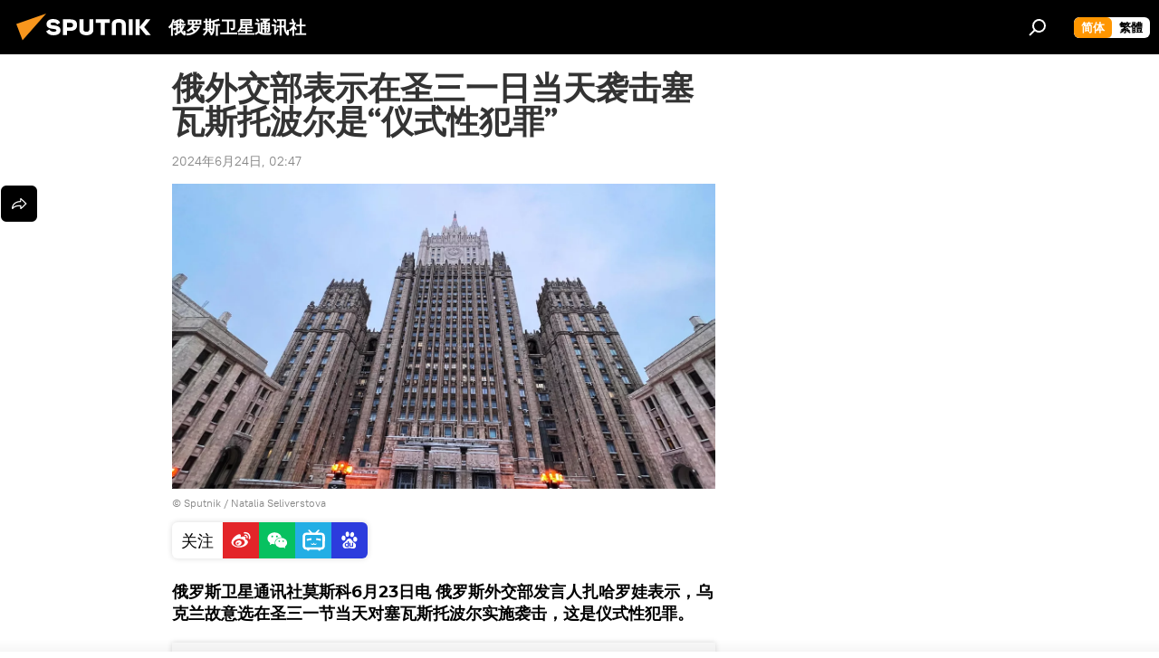

--- FILE ---
content_type: text/html; charset=utf-8
request_url: https://sputniknews.cn/20240624/1060031597.html
body_size: 22230
content:
<!DOCTYPE html><html lang="zh" data-lang="chn" data-charset="" dir="ltr"><head prefix="og: http://ogp.me/ns# fb: http://ogp.me/ns/fb# article: http://ogp.me/ns/article#"><title>俄外交部表示在圣三一日当天袭击塞瓦斯托波尔是“仪式性犯罪” - 2024年6月24日, 俄罗斯卫星通讯社</title><meta name="description" content="俄罗斯卫星通讯社莫斯科6月23日电 俄罗斯外交部发言人扎哈罗娃表示，乌克兰故意选在圣三一节当天对塞瓦斯托波尔实施袭击，这是仪式性犯罪。 2024年6月24日, 俄罗斯卫星通讯社"><meta name="keywords" content="俄罗斯, 乌克兰, 军事, 克里米亚"><meta http-equiv="X-UA-Compatible" content="IE=edge,chrome=1"><meta http-equiv="Content-Type" content="text/html; charset=utf-8"><meta name="robots" content="index, follow, max-image-preview:large"><meta name="viewport" content="width=device-width, initial-scale=1.0, maximum-scale=1.0, user-scalable=yes"><meta name="HandheldFriendly" content="true"><meta name="MobileOptimzied" content="width"><meta name="referrer" content="always"><meta name="format-detection" content="telephone=no"><meta name="format-detection" content="address=no">
            
                <meta name="baidu-site-verification" content="code-8zxNMaXnL7" />
		<meta name="sogou_site_verification" content="npq7humCwY" />
            
        <link rel="alternate" type="application/rss+xml" href="https://sputniknews.cn/export/rss2/archive/index.xml"><link rel="canonical" href="https://sputniknews.cn/20240624/1060031597.html"><link rel="preload" as="image" href="https://cdn.sputniknews.cn/img/07e8/03/01/1057397672_91:0:3727:2045_1920x0_80_0_0_d06c7e24a6bfd6fd1e3ddb51449888c4.jpg.webp" imagesrcset="https://cdn.sputniknews.cn/img/07e8/03/01/1057397672_91:0:3727:2045_640x0_80_0_0_69872b281f36739ef87760becade3108.jpg.webp 640w,https://cdn.sputniknews.cn/img/07e8/03/01/1057397672_91:0:3727:2045_1280x0_80_0_0_4d4b03dc3e3793978e35faf3c40c10b6.jpg.webp 1280w,https://cdn.sputniknews.cn/img/07e8/03/01/1057397672_91:0:3727:2045_1920x0_80_0_0_d06c7e24a6bfd6fd1e3ddb51449888c4.jpg.webp 1920w"><link rel="preconnect" href="https://cdn.sputniknews.cn/images/"><link rel="dns-prefetch" href="https://cdn.sputniknews.cn/images/"><link rel="alternate" hreflang="zh" href="https://sputniknews.cn/20240624/1060031597.html"><link rel="alternate" hreflang="x-default" href="https://sputniknews.cn/20240624/1060031597.html"><link rel="apple-touch-icon" sizes="57x57" href="https://cdn.sputniknews.cn/i/favicon/favicon-57x57.png"><link rel="apple-touch-icon" sizes="60x60" href="https://cdn.sputniknews.cn/i/favicon/favicon-60x60.png"><link rel="apple-touch-icon" sizes="72x72" href="https://cdn.sputniknews.cn/i/favicon/favicon-72x72.png"><link rel="apple-touch-icon" sizes="76x76" href="https://cdn.sputniknews.cn/i/favicon/favicon-76x76.png"><link rel="apple-touch-icon" sizes="114x114" href="https://cdn.sputniknews.cn/i/favicon/favicon-114x114.png"><link rel="apple-touch-icon" sizes="120x120" href="https://cdn.sputniknews.cn/i/favicon/favicon-120x120.png"><link rel="apple-touch-icon" sizes="144x144" href="https://cdn.sputniknews.cn/i/favicon/favicon-144x144.png"><link rel="apple-touch-icon" sizes="152x152" href="https://cdn.sputniknews.cn/i/favicon/favicon-152x152.png"><link rel="apple-touch-icon" sizes="180x180" href="https://cdn.sputniknews.cn/i/favicon/favicon-180x180.png"><link rel="icon" type="image/png" sizes="192x192" href="https://cdn.sputniknews.cn/i/favicon/favicon-192x192.png"><link rel="icon" type="image/png" sizes="32x32" href="https://cdn.sputniknews.cn/i/favicon/favicon-32x32.png"><link rel="icon" type="image/png" sizes="96x96" href="https://cdn.sputniknews.cn/i/favicon/favicon-96x96.png"><link rel="icon" type="image/png" sizes="16x16" href="https://cdn.sputniknews.cn/i/favicon/favicon-16x16.png"><meta name="msapplication-TileColor" content="#F4F4F4"><meta name="msapplication-TileImage" content="https://cdn.sputniknews.cn/i/favicon/favicon-144x144.png"><meta name="theme-color" content="#F4F4F4"><link rel="shortcut icon" href="https://cdn.sputniknews.cn/i/favicon/favicon.ico"><meta property="fb:app_id" content="439754509530970"><meta name="analytics:lang" content="chn"><meta name="analytics:title" content="俄外交部表示在圣三一日当天袭击塞瓦斯托波尔是“仪式性犯罪” - 2024年6月24日, 俄罗斯卫星通讯社"><meta name="analytics:keyw" content="russia, geo_wukelan, military, geo_kelimiya"><meta name="analytics:rubric" content=""><meta name="analytics:tags" content="俄罗斯, 乌克兰, 军事, 克里米亚"><meta name="analytics:site_domain" content="sputniknews.cn"><meta name="analytics:article_id" content="1060031597"><meta name="analytics:url" content="https://sputniknews.cn/20240624/1060031597.html"><meta name="analytics:p_ts" content="1719168427"><meta name="analytics:author" content="俄罗斯卫星通讯社"><meta name="analytics:isscroll" content="0"><meta property="og:url" content="https://sputniknews.cn/20240624/1060031597.html"><meta property="og:title" content="俄外交部表示在圣三一日当天袭击塞瓦斯托波尔是“仪式性犯罪”"><meta property="og:description" content="俄罗斯卫星通讯社莫斯科6月23日电 俄罗斯外交部发言人扎哈罗娃表示，乌克兰故意选在圣三一节当天对塞瓦斯托波尔实施袭击，这是仪式性犯罪。"><meta property="og:type" content="article"><meta property="og:site_name" content="俄罗斯卫星通讯社"><meta property="og:locale" content="cn_CN"><meta property="og:image" content="https://cdn.sputniknews.cn/images/sharing/article/chn/1060031597.jpg?10573976541719168429"><meta property="og:image:width" content="2072"><meta name="relap-image" content="https://cdn.sputniknews.cn/img/07e8/03/01/1057397672_91:0:3727:2045_2072x0_80_0_0_051bcbfbd3a13998ea8260150c12a040.jpg.webp"><meta name="twitter:card" content="summary_large_image"><meta name="twitter:image" content="https://cdn.sputniknews.cn/images/sharing/article/chn/1060031597.jpg?10573976541719168429"><meta property="article:published_time" content="20240624T0247+0800"><meta property="article:author" content="俄罗斯卫星通讯社"><link rel="author" href="https://sputniknews.cn"><meta property="article:section" content="新闻"><meta property="article:tag" content="俄罗斯"><meta property="article:tag" content="乌克兰"><meta property="article:tag" content="军事"><meta property="article:tag" content="克里米亚"><meta name="relap-entity-id" content="1060031597"><link rel="amphtml" href="https://sputniknews.cn/amp/20240624/1060031597.html"><link rel="preload" as="style" onload="this.onload=null;this.rel='stylesheet'" type="text/css" href="https://cdn.sputniknews.cn/css/libs/fonts.min.css?911eb65935"><link rel="stylesheet" type="text/css" href="https://cdn.sputniknews.cn/css/common.min.css?9ae217152"><link rel="stylesheet" type="text/css" href="https://cdn.sputniknews.cn/css/article.min.css?96b43666f"><script src="https://cdn.sputniknews.cn/min/js/dist/head.js?9c9052ef3"></script><script data-iub-purposes="1">var _paq = _paq || []; (function() {var stackDomain = window.location.hostname.split('.').reverse();var domain = stackDomain[1] + '.' + stackDomain[0];_paq.push(['setCDNMask', new RegExp('cdn(\\w+).img.'+domain)]); _paq.push(['setSiteId', 'sputnik_cn']); _paq.push(['trackPageView']); _paq.push(['enableLinkTracking']); var d=document, g=d.createElement('script'), s=d.getElementsByTagName('script')[0]; g.type='text/javascript'; g.defer=true; g.async=true; g.src='//a.sputniknews.com/js/sputnik.js'; s.parentNode.insertBefore(g,s); } )();</script>
            
                <script>
                    var _hmt = _hmt || [];
                    (function() {
                      var hm = document.createElement("script");
                      hm.src = "https://hm.baidu.com/hm.js?a194ecb55641188e5cbf02d633e406cb";
                      var s = document.getElementsByTagName("script")[0];
                      s.parentNode.insertBefore(hm, s);
                    })();
                </script>
            
        
            
                <script>
                    (function(){
                        var bp = document.createElement('script');
                        var curProtocol = window.location.protocol.split(':')[0];
                        if (curProtocol === 'https'){
                            bp.src = 'https://zz.bdstatic.com/linksubmit/push.js';
                        }
                        else{
                            bp.src = 'http: //push.zhanzhang.baidu.com/push.js';
                        }
                        var s = document.getElementsByTagName("script")[0];
                        s.parentNode.insertBefore(bp, s);
                    })();
                </script>
            
        <script type="text/javascript" src="https://cdn.sputniknews.cn/min/js/libs/banners/adfx.loader.bind.js?98d724fe2"></script><script>
                (window.yaContextCb = window.yaContextCb || []).push(() => {
                    replaceOriginalAdFoxMethods();
                    window.Ya.adfoxCode.hbCallbacks = window.Ya.adfoxCode.hbCallbacks || [];
                })
            </script><script>var endlessScrollFirst = 1060031597; var endlessScrollUrl = ''; var endlessScrollAlgorithm = ''; var endlessScrollQueue = [];</script><script>var endlessScrollFirst = 1060031597; var endlessScrollUrl = ''; var endlessScrollAlgorithm = ''; var endlessScrollQueue = [];</script></head><body id="body" data-ab="c" data-emoji="1" class="site_cn m-page-article ">
            
                <!-- Yandex.Metrika counter -->
                <script type="text/javascript" >
                   (function(m,e,t,r,i,k,a){m[i]=m[i]||function(){(m[i].a=m[i].a||[]).push(arguments)};
                   m[i].l=1*new Date();k=e.createElement(t),a=e.getElementsByTagName(t)[0],k.async=1,k.src=r,a.parentNode.insertBefore(k,a)})
                   (window, document, "script", "https://mc.yandex.ru/metrika/tag.js", "ym");

                   ym(27960300, "init", {
                        clickmap:true,
                        trackLinks:true,
                        accurateTrackBounce:true
                   });
                </script>
                <noscript><div><img src="https://mc.yandex.ru/watch/27960300" style="position:absolute; left:-9999px;" alt="" /></div></noscript>
                <!-- /Yandex.Metrika counter -->
            
        <div class="schema_org" itemscope="itemscope" itemtype="https://schema.org/WebSite"><meta itemprop="name" content="俄罗斯卫星通讯社"><meta itemprop="alternateName" content="俄罗斯卫星通讯社"><meta itemprop="description" content="俄罗斯卫星通讯社 新闻（Sputnik）24小时全天候追踪全球每日热点新闻及时报道国内外最新及重大新闻资讯，内容覆盖国内及国际突发新闻事件。卫星社秉承国际视野，力求及时、客观、权威、独立地报道全球资讯。"><a itemprop="url" href="https://sputniknews.cn" title="俄罗斯卫星通讯社"> </a><meta itemprop="image" content="https://sputniknews.cn/i/logo/logo.png"></div><ul class="schema_org" itemscope="itemscope" itemtype="http://schema.org/BreadcrumbList"><li itemprop="itemListElement" itemscope="itemscope" itemtype="http://schema.org/ListItem"><meta itemprop="name" content="俄罗斯卫星通讯社"><meta itemprop="position" content="1"><meta itemprop="item" content="https://sputniknews.cn"><a itemprop="url" href="https://sputniknews.cn" title="俄罗斯卫星通讯社"> </a></li><li itemprop="itemListElement" itemscope="itemscope" itemtype="http://schema.org/ListItem"><meta itemprop="name" content="新闻"><meta itemprop="position" content="2"><meta itemprop="item" content="https://sputniknews.cn/20240624/"><a itemprop="url" href="https://sputniknews.cn/20240624/" title="新闻"> </a></li><li itemprop="itemListElement" itemscope="itemscope" itemtype="http://schema.org/ListItem"><meta itemprop="name" content="俄外交部表示在圣三一日当天袭击塞瓦斯托波尔是“仪式性犯罪”"><meta itemprop="position" content="3"><meta itemprop="item" content="https://sputniknews.cn/20240624/1060031597.html"><a itemprop="url" href="https://sputniknews.cn/20240624/1060031597.html" title="俄外交部表示在圣三一日当天袭击塞瓦斯托波尔是“仪式性犯罪”"> </a></li></ul><div class="container"><div class="banner m-before-header m-article-desktop" data-position="article_desktop_header" data-infinity="1"><aside class="banner__content"><iframe class="relap-runtime-iframe" style="position:absolute;top:-9999px;left:-9999px;visibility:hidden;" srcdoc="<script src='https://relap.io/v7/relap.js' data-relap-token='HvaPHeJmpVila25r'></script>"></iframe></aside></div></div><div class="page" id="page"><div id="alerts"><script type="text/template" id="alertAfterRegisterTemplate">
                    
                        <div class="auth-alert m-hidden" id="alertAfterRegister">
                            <div class="auth-alert__text">
                                <%- data.success_title %> <br />
                                <%- data.success_email_1 %>
                                <span class="m-email"></span>
                                <%- data.success_email_2 %>
                            </div>
                            <div class="auth-alert__btn">
                                <button class="form__btn m-min m-black confirmEmail">
                                    <%- data.send %>
                                </button>
                            </div>
                        </div>
                    
                </script><script type="text/template" id="alertAfterRegisterNotifyTemplate">
                    
                        <div class="auth-alert" id="alertAfterRegisterNotify">
                            <div class="auth-alert__text">
                                <%- data.golink_1 %>
                                <span class="m-email">
                                    <%- user.mail %>
                                </span>
                                <%- data.golink_2 %>
                            </div>
                            <% if (user.registerConfirmCount <= 2 ) {%>
                                <div class="auth-alert__btn">
                                    <button class="form__btn m-min m-black confirmEmail">
                                        <%- data.send %>
                                    </button>
                                </div>
                            <% } %>
                        </div>
                    
                </script></div><div class="anchor" id="anchor"><div class="header " id="header"><div class="m-relative"><div class="container m-header"><div class="header__wrap"><div class="header__name"><div class="header__logo"><a href="/" title="俄罗斯卫星通讯社"><svg xmlns="http://www.w3.org/2000/svg" width="176" height="44" viewBox="0 0 176 44" fill="none"><path class="chunk_1" fill-rule="evenodd" clip-rule="evenodd" d="M45.8073 18.3817C45.8073 19.5397 47.1661 19.8409 49.3281 20.0417C54.1074 20.4946 56.8251 21.9539 56.8461 25.3743C56.8461 28.7457 54.2802 30.9568 48.9989 30.9568C44.773 30.9568 42.1067 29.1496 41 26.5814L44.4695 24.5688C45.3754 25.9277 46.5334 27.0343 49.4005 27.0343C51.3127 27.0343 52.319 26.4296 52.319 25.5751C52.319 24.5665 51.6139 24.2163 48.3942 23.866C43.7037 23.3617 41.3899 22.0029 41.3899 18.5824C41.3899 15.9675 43.3511 13 48.9359 13C52.9611 13 55.6274 14.8095 56.4305 17.1746L53.1105 19.1358C53.0877 19.1012 53.0646 19.0657 53.041 19.0295C52.4828 18.1733 51.6672 16.9224 48.6744 16.9224C46.914 16.9224 45.8073 17.4758 45.8073 18.3817ZM67.4834 13.3526H59.5918V30.707H64.0279V26.0794H67.4484C72.1179 26.0794 75.0948 24.319 75.0948 19.6401C75.0854 15.3138 72.6199 13.3526 67.4834 13.3526ZM67.4834 22.206H64.0186V17.226H67.4834C69.8975 17.226 70.654 18.0291 70.654 19.6891C70.6587 21.6527 69.6524 22.206 67.4834 22.206ZM88.6994 24.7206C88.6994 26.2289 87.4924 27.0857 85.3794 27.0857C83.3178 27.0857 82.1597 26.2289 82.1597 24.7206V13.3526H77.7236V25.0264C77.7236 28.6477 80.7425 30.9615 85.4704 30.9615C89.9999 30.9615 93.1168 28.8601 93.1168 25.0264V13.3526H88.6808L88.6994 24.7206ZM136.583 13.3526H132.159V30.7023H136.583V13.3526ZM156.097 13.3526L149.215 21.9235L156.45 30.707H151.066L144.276 22.4559V30.707H139.85V13.3526H144.276V21.8021L151.066 13.3526H156.097ZM95.6874 17.226H101.221V30.707H105.648V17.226H111.181V13.3526H95.6874V17.226ZM113.49 18.7342C113.49 15.2134 116.458 13 121.085 13C125.715 13 128.888 15.0616 128.902 18.7342V30.707H124.466V18.935C124.466 17.6789 123.259 16.8734 121.146 16.8734C119.094 16.8734 117.926 17.6789 117.926 18.935V30.707H113.49V18.7342Z" fill="white"></path><path class="chunk_2" d="M41 7L14.8979 36.5862L8 18.431L41 7Z" fill="#F8961D"></path></svg></a></div><div class="header__project"><span class="header__project-title">俄罗斯卫星通讯社</span></div></div><div class="header__controls" data-nosnippet=""><div class="share m-header" data-id="1060031597" data-url="https://sputniknews.cn/20240624/1060031597.html" data-title="俄外交部表示在圣三一日当天袭击塞瓦斯托波尔是“仪式性犯罪”"></div><div class="header__menu"><span class="header__menu-item" data-modal-open="search"><svg class="svg-icon"><use xmlns:xlink="http://www.w3.org/1999/xlink" xlink:href="/i/sprites/package/inline.svg?63#search"></use></svg></span></div><div class="switcher m-double"><div class="switcher__label"><span class="switcher__title">简体</span><span class="switcher__icon"><svg class="svg-icon"><use xmlns:xlink="http://www.w3.org/1999/xlink" xlink:href="/i/sprites/package/inline.svg?63#arrowDown"></use></svg></span></div><div class="switcher__dropdown"><div translate="no" class="notranslate"><div class="switcher__list"><a href="https://sputniknews.cn/" class="switcher__link m-selected"><span class="switcher__project">俄罗斯卫星通讯社</span><span class="switcher__abbr" data-abbr="简体">简体</span><i class="switcher__accept"><svg class="svg-icon"><use xmlns:xlink="http://www.w3.org/1999/xlink" xlink:href="/i/sprites/package/inline.svg?63#ok"></use></svg></i></a><a href="https://big5.sputniknews.cn//20240624/1060031597.html" class="switcher__link"><span class="switcher__project">俄羅斯衛星通訊社</span><span class="switcher__abbr" data-abbr="繁體">繁體</span></a></div></div></div></div></div></div></div></div></div></div><script>var GLOBAL = GLOBAL || {}; GLOBAL.translate = {}; GLOBAL.rtl = 0; GLOBAL.lang = "chn"; GLOBAL.design = "cn"; GLOBAL.charset = ""; GLOBAL.project = "sputnik_cn"; GLOBAL.htmlCache = 1; GLOBAL.translate.search = {}; GLOBAL.translate.search.notFound = "找不到"; GLOBAL.translate.search.stringLenght = "输入更多字母进行搜索"; GLOBAL.www = "https://sputniknews.cn"; GLOBAL.seo = {}; GLOBAL.seo.title = ""; GLOBAL.seo.keywords = ""; GLOBAL.seo.description = ""; GLOBAL.sock = {}; GLOBAL.sock.server = "https://cm.sputniknews.cn/chat"; GLOBAL.sock.lang = "chn"; GLOBAL.sock.project = "sputnik_cn"; GLOBAL.social = {}; GLOBAL.social.fbID = "439754509530970"; GLOBAL.share = [ { name: 'weibo', mobile: false },{ name: 'wechat', mobile: false } ]; GLOBAL.csrf_token = ''; GLOBAL.search = {}; GLOBAL.auth = {}; GLOBAL.auth.status = 'error'; GLOBAL.auth.provider = ''; GLOBAL.auth.twitter = '/id/twitter/request/'; GLOBAL.auth.facebook = '/id/facebook/request/'; GLOBAL.auth.vkontakte = '/id/vkontakte/request/'; GLOBAL.auth.google = '/id/google/request/'; GLOBAL.auth.ok = '/id/ok/request/'; GLOBAL.auth.apple = '/id/apple/request/'; GLOBAL.auth.moderator = ''; GLOBAL.user = {}; GLOBAL.user.id = ""; GLOBAL.user.emailActive = ""; GLOBAL.user.registerConfirmCount = 0; GLOBAL.article = GLOBAL.article || {}; GLOBAL.article.id = 1060031597; GLOBAL.article.chat_expired = !!1; GLOBAL.chat = GLOBAL.chat || {}; GLOBAL.locale = {"convertDate":{"yesterday":"\u6628\u5929","hours":{"nominative":"%{s} hour ago","genitive":"%{s} hours ago"},"minutes":{"nominative":"%{s} minute ago","genitive":"%{s} minutes ago"}},"id":{"is_id":"0","errors":{"email":"\u8f93\u5165\u7535\u5b50\u90ae\u7bb1","password":"\u8f93\u5165\u5bc6\u7801","wrong":"\u7528\u6237\u540d\u6216\u5bc6\u7801\u4e0d\u6b63\u786e","wrongpassword":"\u5bc6\u7801\u4e0d\u6b63\u786e","wronglogin":"\u68c0\u67e5\u60a8\u7684\u7535\u5b50\u90ae\u4ef6\u5730\u5740","emptylogin":"\u672a\u8f93\u5165\u7528\u6237\u540d","wrongemail":"\u65e0\u6548\u7684\u7535\u5b50\u90ae\u7bb1","passwordnotsimilar":"\u8f93\u5165\u7684\u5bc6\u7801\u4e0d\u4e00\u81f4","wrongcode":"\u65e0\u6548\u4ee3\u7801","wrongname":"\u65e0\u6548\u540d\u79f0","send":"\u7535\u5b50\u90ae\u4ef6\u5df2\u53d1\u9001\uff01","notsend":"\u9519\u8bef\uff01\u65e0\u6cd5\u53d1\u9001\u7535\u5b50\u90ae\u4ef6\u3002","anothersoc":"\u53e6\u4e00\u4e2a\u8d26\u53f7\u5df2\u4e0e\u6b64\u7528\u6237\u8d44\u6599\u5173\u8054","acclink":"\u8d26\u53f7\u7ed1\u5b9a\u6210\u529f\uff01","emailexist":"\u4f7f\u7528\u6b64\u7535\u5b50\u90ae\u4ef6\u7684\u7528\u6237\u5df2\u5b58\u5728","emailnotexist":"\u9519\u8bef\uff01\u8be5\u7535\u5b50\u90ae\u4ef6\u7684\u7528\u6237\u4e0d\u5b58\u5728","recoveryerror":"\u5bc6\u7801\u6062\u590d\u5931\u8d25\u3002\u8bf7\u518d\u8bd5\u4e00\u6b21\uff01","alreadyactive":"\u8be5\u7528\u6237\u5df2\u88ab\u6fc0\u6d3b","autherror":"\u767b\u5f55\u5931\u8d25\u3002\u8bf7\u7a0d\u540e\u91cd\u8bd5\u6216\u8054\u7cfb\u6280\u672f\u652f\u6301\u3002","codeerror":"\u6ce8\u518c\u786e\u8ba4\u65f6\u4ee3\u7801\u51fa\u9519\u3002\u8bf7\u7a0d\u540e\u91cd\u8bd5\u6216\u8054\u7cfb\u6280\u672f\u652f\u6301\u3002","global":"\u9519\u8bef\u3002\u8bf7\u7a0d\u540e\u91cd\u8bd5\u6216\u8054\u7cfb\u6280\u672f\u652f\u6301\u3002","registeremail":[],"linkprofile":[],"confirm":[],"block":[],"del":[],"confirmation":[],"linkDeleted":"link deleted"},"links":{"login":"\u767b\u5f55","register":"\u6ce8\u518c","forgotpassword":"\u627e\u56de\u5bc6\u7801","privacy":"\u4fdd\u5bc6\u653f\u7b56"},"auth":{"title":"\u767b\u5f55\u7f51\u7ad9","email":"\u90ae\u7bb1","password":"\u5bc6\u7801","login":"\u767b\u5f55","recovery":"\u627e\u56de\u5bc6\u7801","registration":"\u6ce8\u518c","social":{"title":"\u5176\u4ed6\u767b\u5f55\u65b9\u5f0f","comment":[],"vk":"VK","ok":"Odnoklassniki","google":"Google","apple":"Apple"}},"confirm_no":{"title":"\u94fe\u63a5\u5931\u6548","send":"\u518d\u6b21\u53d1\u9001\u7535\u5b50\u90ae\u4ef6","back":"\u8fd4\u56de"},"login":{"title":"\u767b\u5f55","email":"E-mail:","password":"\u5bc6\u7801\uff1a","remember":"\u8bb0\u4f4f\u6211","signin":"\u767b\u5f55","social":{"label":"\u5176\u4ed6\u65b9\u5f0f\u767b\u5f55","anotheruserlink":"\u6b64\u8d26\u53f7\u4e0e\u5176\u4ed6\u7684\u7528\u6237\u8d44\u6599\u76f8\u5173\u8054\u3002"}},"register":{"title":"\u6ce8\u518c","email":"\u90ae\u7bb1","password":"\u5bc6\u7801","button":"\u6ce8\u518c","confirm":"\u786e\u8ba4\u5bc6\u7801","captcha":"\u8f93\u5165\u56fe\u7247\u4e2d\u7684\u4ee3\u7801","requirements":"* \u6240\u6709\u5b57\u6bb5\u5747\u4e3a\u5fc5\u586b\u9879","password_length":"\u4e0d\u5c11\u4e8e9\u4e2a\u5b57\u7b26\u548c1\u4e2a\u6570\u5b57","success":[],"confirmemail":"\u8bf7\u786e\u8ba4\u60a8\u7684\u7535\u5b50\u90ae\u4ef6\u4ee5\u7ee7\u7eed\u3002","confirm_personal":[],"login":"\u4f7f\u7528\u7528\u6237\u540d\u548c\u5bc6\u7801\u767b\u5f55","social":{"title":"\u5176\u4ed6\u767b\u5f55\u65b9\u5f0f","comment":[],"vk":"VK","ok":"Odnoklassniki","google":"Google","apple":"Apple"}},"register_social":{"title":"\u6ce8\u518c","email":"\u90ae\u7bb1","registration":"\u6ce8\u518c","confirm_personal":[],"back":"\u8fd4\u56de"},"register_user":{"title":"\u60a8\u7684\u8d44\u6599","name":"\u540d\u5b57","lastname":"\u59d3","loadphoto":[],"photo":"\u9009\u62e9\u7167\u7247","save":"\u4fdd\u5b58"},"recovery_password":{"title":"\u627e\u56de\u5bc6\u7801","email":"\u90ae\u7bb1","next":"\u7ee7\u7eed","new_password":"\u65b0\u5bc6\u7801","confirm_password":"\u786e\u8ba4\u5bc6\u7801","back":"\u8fd4\u56de","send":"\u91cd\u7f6e\u5bc6\u7801\u7684\u94fe\u63a5\u5df2\u53d1\u9001\u5230\u5730\u5740","done":"\u5b8c\u6210","change_and_login":"\u66f4\u6539\u5bc6\u7801\u5e76\u767b\u5f55"},"deleteaccount":{"title":"\u4ecesputniknews.cn\u4e0a\u5220\u9664\u7528\u6237\u5185\u5bb9","body":"\u60a8\u786e\u5b9a\u8981\u5220\u9664\u4e2a\u4eba\u8d44\u6599\u5417\uff1f","success":[],"action":"\u5220\u9664\u8d26\u53f7"},"passwordrecovery":{"title":"\u627e\u56de\u5bc6\u7801","password":"\u8f93\u5165\u65b0\u5bc6\u7801\uff1a","confirm":"\u91cd\u590d\u65b0\u5bc6\u7801\uff1a","email":"E-mail","send":[],"success":[],"alert":"\n \u6d88\u606f\u5df2\u53d1\u9001\u5230\u60a8\u6307\u5b9a\u7684\u5730\u5740\u3002\u8981\u8bbe\u7f6e\u5bc6\u7801\uff0c\u8bf7\u70b9\u51fb\u6587\u672c\u4e2d\u7684\u94fe\u63a5\u3002\n "},"registerconfirm":{"success":"\u8d26\u53f7\u521b\u5efa\u6210\u529f\uff01","error":"\u6ce8\u518c\u786e\u8ba4\u9519\u8bef\u3002\u8bf7\u7a0d\u540e\u91cd\u8bd5\u6216\u8054\u7cfb\u6280\u672f\u652f\u6301"},"restoreaccount":{"title":"\u8d26\u53f7\u627e\u56de","confirm":"\u6062\u590d\u60a8\u7684\u8d26\u53f7\uff1f","error":"\u9519\u8bef\uff01\u65e0\u6cd5\u6062\u590d\u5e10\u53f7\u3002","success":"\u60a8\u7684\u5e10\u6237\u5df2\u6062\u590d"},"localaccount":{"exist":"\u6211\u6709\u4fc4\u7f57\u65af\u536b\u661f\u901a\u8baf\u793e\u7684\u8d26\u53f7","notexist":"\u6211\u6ca1\u6709\u4fc4\u7f57\u65af\u536b\u661f\u901a\u8baf\u793e\u7684\u8d26\u53f7","title":"\u6ce8\u518c","profile":"\u60a8\u6709\u4fc4\u7f57\u65af\u536b\u661f\u901a\u8baf\u793e\u7684\u8d26\u53f7\u5417\uff1f","hello":[]},"button":{"ok":"\u597d\u7684","yes":"\u662f","no":"\u5426","next":"\u7ee7\u7eed","close":"\u5173\u95ed","profile":"\u4e2a\u4eba\u8d26\u6237","recover":"\u6062\u590d","register":"\u6ce8\u518c","delete":"\u5220\u9664","subscribe":"\u8ba2\u9605"},"message":{"errors":{"empty":[],"notfound":[],"similar":[]}},"profile":{"title":"\u4e2a\u4eba\u8d26\u6237","tabs":{"profile":"\u7528\u6237\u4fe1\u606f","notification":"\u901a\u77e5","newsletter":"\u8ba2\u9605","settings":"\u8bbe\u7f6e"},"uploadphoto":{"hover":"\u4e0b\u8f7d\u65b0\u7167\u7247\u6216\u5c06\u5176\u62d6\u5230\u6b64\u5b57\u6bb5\u4e2d","hover_mobile":"\u4e0b\u8f7d\u65b0\u7167\u7247\u6216\u5c06\u5176\u62d6\u5230\u6b64\u5b57\u6bb5\u4e2d"},"edit":{"firstname":"\u540d\u5b57","lastname":"\u59d3","change":"\u66f4\u6539","save":"\u4fdd\u5b58"},"logout":"\u9000\u51fa","unblock":"\u89e3\u9501","block":"\u9501\u5b9a","auth":"\u767b\u5f55\u7f51\u7ad9","wrongname":"\u65e0\u6548\u540d\u79f0","send_link":"\u94fe\u63a5\u5df2\u53d1\u9001","pass_change_title":"\u60a8\u5df2\u6210\u529f\u4fee\u6539\u5bc6\u7801"},"notification":{"title":"\u901a\u77e5","email":"\u90ae\u5bc4","site":"\u7f51\u7ad9","now":"\u7acb\u5373","onetime":"\u4e00\u5929\u4e00\u6b21","answer":"\u5728\u804a\u5929\u5ba4\u56de\u7b54\u60a8\uff1a","just":"\u521a\u624d"},"settings":{"email":"\u90ae\u7bb1","password":"\u5bc6\u7801","new_password":"\u65b0\u5bc6\u7801","new_password_again":"\u786e\u8ba4\u65b0\u5bc6\u7801","password_length":"\u4e0d\u5c11\u4e8e9\u4e2a\u5b57\u7b26\u548c1\u4e2a\u6570\u5b57","password_changed":"\u60a8\u5df2\u6210\u529f\u4fee\u6539\u5bc6\u7801","accept":"\u786e\u8ba4","social_title":"\u793e\u4ea4\u7f51\u7edc","social_show":"\u663e\u793a\u914d\u7f6e\u6587\u4ef6","enable":"\u8fde\u63a5","disable":"\u65ad\u5f00","remove":"\u5220\u9664\u914d\u7f6e\u6587\u4ef6","remove_title":"\u60a8\u786e\u5b9a\u8981\u5220\u9664\u4e2a\u4eba\u8d44\u6599\u5417\uff1f","remove_cancel":"\u53d6\u6d88","remove_accept":"\u5220\u9664","download_description":"You can download the personal data processed during the use of your personal account function\u0430l at any moment","download":"The file will download as an XML"},"social":{"title":"\u793e\u4ea4\u7f51\u7edc\u4e0a\u7684\u7528\u6237\u4fe1\u606f"},"stat":{"reactions":{"nominative":"\u54cd\u5e94","genitive_singular":"\u54cd\u5e94","genitive_plural":"\u54cd\u5e94"},"comments":{"nominative":"\u6ce8\u91ca","genitive_singular":"\u6ce8\u91ca","genitive_plural":"\u6ce8\u91ca"},"year":{"nominative":"\u5e74","genitive_singular":"\u5e74","genitive_plural":"\u5e74"},"month":{"nominative":"\u6708","genitive_singular":"\u6708","genitive_plural":"\u6708"},"day":{"nominative":"\u65e5","genitive_singular":"\u65e5","genitive_plural":"\u65e5"},"hour":{"nominative":"\u5c0f\u65f6","genitive_singular":"\u5c0f\u65f6","genitive_plural":"\u5c0f\u65f6"},"min":{"nominative":"\u5206\u949f","genitive_singular":"\u5206\u949f","genitive_plural":"\u5206\u949f"},"on_site":" \u7f51\u7ad9","one_day":" \u4e00\u5929\u5728\u7ebf"},"newsletter":{"title":"\u60a8\u7684\u65f6\u4e8b\u901a\u8baf\u8ba2\u9605","day":"\u6bcf\u65e5\u7684","week":"\u6bcf\u5468\u7684","special":"\u7279\u6b8a\u90ae\u4ef6","no":"\u60a8\u8fd8\u6ca1\u6709\u8ba2\u9605\u65f6\u4e8b\u901a\u8baf"},"public":{"block":"\u7528\u6237\u88ab\u9501\u5b9a","lastvisit":"\u4e0a\u6b21\u8bbf\u95ee\uff1a"}},"chat":{"report":"\u6295\u8bc9","answer":"\u56de\u590d","block":[],"return":"\u60a8\u53ef\u4ee5\u901a\u8fc7\u4ee5\u4e0b\u65b9\u5f0f\u91cd\u65b0\u53c2\u4e0e\uff1a","feedback":[],"closed":"\u8ba8\u8bba\u5df2\u7ed3\u675f\u3002\u60a8\u53ef\u4ee5\u5728\u6587\u7ae0\u53d1\u8868\u540e24\u5c0f\u65f6\u5185\u53c2\u4e0e\u8ba8\u8bba\u3002","auth":[],"message":"\u4fe1\u606f\u2026\u2026","moderation":{"hide":"\u9690\u85cf\u8bc4\u8bba","show":"\u663e\u793a\u8bc4\u8bba","block":"\u9501\u5b9a\u7528\u6237","unblock":"\u89e3\u9501\u7528\u6237","hideall":"\u9690\u85cf\u6b64\u7528\u6237\u7684\u6240\u6709\u8bc4\u8bba","showall":"\u663e\u793a\u8be5\u7528\u6237\u7684\u6240\u6709\u8bc4\u8bba","deselect":"\u53d6\u6d88\u5206\u914d"},"external_link_title":"\u8f6c\u6362\u5230\u5916\u90e8\u94fe\u63a5","external_link_title_body":[],"report_send":"\u8bc4\u8bba\u6295\u8bc9\u5df2\u53d1\u9001\u7ed9\u7f51\u7ad9\u7ba1\u7406\u5458","message_remove":"\u6d88\u606f\u5df2\u88ab\u4f5c\u8005\u5220\u9664","yesterday":"\u6628\u65e5"},"auth_alert":{"success_title":"\u6ce8\u518c\u6210\u529f\uff01","success_email_1":"\u8bf7\u70b9\u51fb\u7535\u5b50\u90ae\u4ef6\u4e2d\u7684\u94fe\u63a5\uff0c\u53d1\u9001\u81f3 ","success_email_2":[],"send":"\u518d\u6b21\u53d1\u9001","golink_1":"\u8bf7\u70b9\u51fb\u7535\u5b50\u90ae\u4ef6\u4e2d\u7684\u94fe\u63a5\uff0c\u53d1\u9001\u81f3 ","golink_2":[],"email":"E-mail","not_confirm":"\u672a\u786e\u8ba4","send_link":"\u53d1\u9001\u94fe\u63a5"},"js_templates":{"unread":"\u672a\u8bfb\u6d88\u606f","you":"\u60a8","author":"\u4f5c\u8005","report":"\u6295\u8bc9","reply":"\u56de\u590d","block":"\u9501\u5b9a","remove":"\u5220\u9664","closeall":"\u5173\u95ed\u6240\u6709","notifications":"\u901a\u77e5","disable_twelve":"\u65ad\u5f0012\u4e2a\u5c0f\u65f6","new_message":"\u65b0\u4fe1\u606f\u6765\u81easputniknews.cn","acc_block":"\u60a8\u7684\u8d26\u53f7\u5df2\u88ab\u7f51\u7ad9\u7ba1\u7406\u5458\u51bb\u7ed3","acc_unblock":"\u60a8\u7684\u8d26\u53f7\u5df2\u88ab\u7f51\u7ad9\u7ba1\u7406\u5458\u89e3\u9501","you_subscribe_1":"\u60a8\u8ba2\u9605\u7684\u4e3b\u9898\u662f ","you_subscribe_2":"\u3002\u60a8\u53ef\u4ee5\u5728\u4e2a\u4eba\u5e10\u6237\u4e2d\u7ba1\u7406\u60a8\u7684\u8ba2\u9605\u3002","you_received_warning_1":"\u60a8\u6536\u5230\u4e86 ","you_received_warning_2":" \u7684\u8b66\u544a\u3002\u5c0a\u91cd\u5176\u4ed6\u53c2\u4e0e\u8005\uff0c\u4e0d\u8981\u8fdd\u53cd\u8bc4\u8bba\u89c4\u5219\u3002\u7b2c\u4e09\u6b21\u8fdd\u89c4\u540e\uff0c\u60a8\u7684\u8d26\u53f7\u5c06\u88ab\u51bb\u7ed312\u5c0f\u65f6\u3002","block_time":"\u51bb\u7ed3\u671f\u9650\uff1a ","hours":" \u5c0f\u65f6","forever":"\u6c38\u4e45","feedback":"\u8054\u7cfb","my_subscriptions":"\u6211\u7684\u8ba2\u9605","rules":"\u8d44\u6599\u8bc4\u8bba\u89c4\u5219","chat":"\u804a\u5929\u5ba4\uff1a","chat_new_messages":"\u65b0\u7684\u804a\u5929\u6d88\u606f","chat_moder_remove_1":"\u60a8\u7684\u6d88\u606f ","chat_moder_remove_2":" \u5df2\u88ab\u7ba1\u7406\u5458\u5220\u9664","chat_close_time_1":"\u804a\u5929\u5ba4\u4e2d\u6ca1\u6709\u4eba\u53d1\u8a00\u8d85\u8fc7 12 \u5c0f\u65f6\uff0c\u5b83\u5c06\u5728 ","chat_close_time_2":" \u5c0f\u65f6\u540e\u5173\u95ed","chat_new_emoji_1":"\u5bf9\u60a8\u7684\u6d88\u606f ","chat_new_emoji_2":" \u7684\u65b0\u54cd\u5e94 ","chat_message_reply_1":"\u7528\u6237\u56de\u590d\u60a8\u7684\u8bc4\u8bba","chat_message_reply_2":[],"chat_verify_message":"\n \u8c22\u8c22\uff01\u60a8\u7684\u4fe1\u606f\u5c06\u5728\u7f51\u7ad9\u9a8c\u8bc1\u540e\u53d1\u5e03\u3002\n ","emoji_1":"\u559c\u6b22","emoji_2":"\u54c8\u54c8","emoji_3":"\u60ca\u5947","emoji_4":"\u5fe7\u90c1","emoji_5":"\u6c14\u6124","emoji_6":"\u4e0d\u559c\u6b22","site_subscribe_podcast":{"success":"\u8c22\u8c22\uff0c\u60a8\u5df2\u8ba2\u9605\u65f6\u4e8b\u901a\u8baf\uff01\u60a8\u53ef\u4ee5\u5728\u4e2a\u4eba\u5e10\u6237\u4e2d\u8fdb\u884c\u8bbe\u7f6e\u6216\u53d6\u6d88\u8ba2\u9605\u3002","subscribed":"\u60a8\u5df2\u8ba2\u9605\u4e86\u8be5\u65f6\u4e8b\u901a\u8baf","error":"\u53d1\u751f\u4e86\u4e00\u4e2a\u610f\u5916\u7684\u9519\u8bef\u3002\u8bf7\u7a0d\u540e\u518d\u8bd5\u3002"}},"grecaptcha":{"site_key":"6LeGlD8aAAAAACUpDmnczCiYJ0auL7fnGHErRRLB"}}; GLOBAL = {...GLOBAL, ...{"subscribe":{"@attributes":{"ratio":"0.2"},"is_cta":"1","email":"\u8f93\u5165\u7535\u5b50\u90ae\u7bb1","button":"\u8ba2\u9605","send":"\u8c22\u8c22\uff0c\u5df2\u5411\u60a8\u53d1\u9001\u4e00\u5c01\u5e26\u6709\u94fe\u63a5\u7684\u7535\u5b50\u90ae\u4ef6\uff0c\u4ee5\u786e\u8ba4\u60a8\u7684\u8ba2\u9605\u3002","subscribe":"\u8c22\u8c22\uff0c\u60a8\u5df2\u8ba2\u9605\u65f6\u4e8b\u901a\u8baf\uff01\u60a8\u53ef\u4ee5\u5728\u4e2a\u4eba\u5e10\u6237\u4e2d\u8fdb\u884c\u8bbe\u7f6e\u6216\u53d6\u6d88\u8ba2\u9605\u3002","confirm":"\u60a8\u5df2\u8ba2\u9605\u4e86\u8be5\u65f6\u4e8b\u901a\u8baf","registration":{"@attributes":{"button":"\u6ce8\u518c","ratio":"0.1"}},"social":{"@attributes":{"count":"8","ratio":"0.7"},"comment":[],"item":[{"@attributes":{"type":"wc","title":"WeChat","url":"#wechat","ratio":"0.35"}},{"@attributes":{"type":"wc2","title":"WeChat","url":"#wechat","ratio":"0.35"}},{"@attributes":{"type":"wb","title":"Weibo","url":"http:\/\/www.weibo.com\/p\/1002062181597154\/home?from=page_100206&mod=TAB&is_all=1#place","ratio":"0.3"}}]}}}}; GLOBAL.js = {}; GLOBAL.js.videoplayer = "https://cdn.sputniknews.cn/min/js/dist/videoplayer.js?9651130d6"; GLOBAL.userpic = "/userpic/"; GLOBAL.gmt = ""; GLOBAL.tz = "+0800"; GLOBAL.projectList = [ { title: '国际的', country: [ { title: '英语', url: 'https://sputnikglobe.com', flag: 'flags-INT', lang: 'International', lang2: 'English' }, ] }, { title: '中东', country: [ { title: '阿拉伯语', url: 'https://sarabic.ae/', flag: 'flags-INT', lang: 'Sputnik عربي', lang2: 'Arabic' }, { title: '土耳其语', url: 'https://anlatilaninotesi.com.tr/', flag: 'flags-TUR', lang: 'Türkiye', lang2: 'Türkçe' }, { title: '波斯语', url: 'https://spnfa.ir/', flag: 'flags-INT', lang: 'Sputnik ایران', lang2: 'Persian' }, { title: '达里语', url: 'https://sputnik.af/', flag: 'flags-INT', lang: 'Sputnik افغانستان', lang2: 'Dari' }, ] }, { title: '拉美', country: [ { title: '西班牙语', url: 'https://noticiaslatam.lat/', flag: 'flags-INT', lang: 'Mundo', lang2: 'Español' }, { title: '葡萄牙语', url: 'https://noticiabrasil.net.br/', flag: 'flags-BRA', lang: 'Brasil', lang2: 'Português' }, ] }, { title: '南亚', country: [ { title: '印地语', url: 'https://hindi.sputniknews.in', flag: 'flags-IND', lang: 'भारत', lang2: 'हिंदी' }, { title: '英语', url: 'https://sputniknews.in', flag: 'flags-IND', lang: 'India', lang2: 'English' }, ] }, { title: '东亚和东南亚', country: [ { title: '越南语', url: 'https://kevesko.vn/', flag: 'flags-VNM', lang: 'Việt Nam', lang2: 'Tiếng Việt' }, { title: '日语', url: 'https://sputniknews.jp/', flag: 'flags-JPN', lang: '日本', lang2: '日本語' }, { title: '中文', url: 'https://sputniknews.cn/', flag: 'flags-CHN', lang: '中国', lang2: '中文' }, ] }, { title: '中亚', country: [ { title: '哈萨克语', url: 'https://sputnik.kz/', flag: 'flags-KAZ', lang: 'Қазақстан', lang2: 'Қазақ тілі' }, { title: '吉尔吉斯语', url: 'https://sputnik.kg/', flag: 'flags-KGZ', lang: 'Кыргызстан', lang2: 'Кыргызча' }, { title: '乌兹别克语', url: 'https://oz.sputniknews.uz/', flag: 'flags-UZB', lang: 'Oʻzbekiston', lang2: 'Ўзбекча' }, { title: '塔吉克语', url: 'https://sputnik.tj/', flag: 'flags-TJK', lang: 'Тоҷикистон', lang2: 'Тоҷикӣ' }, ] }, { title: '非洲', country: [ { title: '法语', url: 'https://fr.sputniknews.africa/', flag: 'flags-INT', lang: 'Afrique', lang2: 'Français' }, { title: '英语', url: 'https://en.sputniknews.africa', flag: 'flags-INT', lang: 'Africa', lang2: 'English' }, ] }, { title: '外高加索', country: [ { title: '亚美尼亚语', url: 'https://arm.sputniknews.ru/', flag: 'flags-ARM', lang: 'Արմենիա', lang2: 'Հայերեն' }, { title: '阿布哈兹语', url: 'https://sputnik-abkhazia.info/', flag: 'flags-ABH', lang: 'Аҧсны', lang2: 'Аҧсышәала' }, { title: '奥塞梯语', url: 'https://sputnik-ossetia.com/', flag: 'flags-OST', lang: 'Хуссар Ирыстон', lang2: 'Иронау' }, { title: '格鲁吉亚语', url: 'https://sputnik-georgia.com/', flag: 'flags-GEO', lang: 'საქართველო', lang2: 'ქართული' }, { title: '阿塞拜疆语', url: 'https://sputnik.az/', flag: 'flags-AZE', lang: 'Azərbaycan', lang2: 'Аzərbaycanca' }, ] }, { title: '欧洲', country: [ { title: '塞尔维亚语', url: 'https://sputnikportal.rs/', flag: 'flags-SRB', lang: 'Србиjа', lang2: 'Српски' }, { title: '俄文', url: 'https://lv.sputniknews.ru/', flag: 'flags-LVA', lang: 'Latvija', lang2: 'Русский' }, { title: '俄文', url: 'https://lt.sputniknews.ru/', flag: 'flags-LTU', lang: 'Lietuva', lang2: 'Русский' }, { title: '摩尔多瓦语', url: 'https://md.sputniknews.com/', flag: 'flags-MDA', lang: 'Moldova', lang2: 'Moldovenească' }, { title: '白俄罗斯语', url: 'https://bel.sputnik.by/', flag: 'flags-BLR', lang: 'Беларусь', lang2: 'Беларускi' } ] }, ];</script><div class="wrapper" id="endless" data-infinity-max-count="3"><div class="endless__item " data-infinity="1" data-supertag="0" data-remove-fat="0" data-advertisement-project="0" data-remove-advertisement="0" data-id="1060031597" data-date="20240624" data-endless="1" data-domain="sputniknews.cn" data-project="sputnik_cn" data-url="/20240624/1060031597.html" data-full-url="https://sputniknews.cn/20240624/1060031597.html" data-title="俄外交部表示在圣三一日当天袭击塞瓦斯托波尔是“仪式性犯罪”" data-published="2024-06-24T02:47+0800" data-text-length="278" data-keywords="俄罗斯, 乌克兰, 军事, 克里米亚" data-author="俄罗斯卫星通讯社" data-analytics-keyw="russia, geo_wukelan, military, geo_kelimiya" data-analytics-rubric="" data-analytics-tags="俄罗斯, 乌克兰, 军事, 克里米亚" data-article-show="" data-chat-expired="" data-pts="1719168427" data-article-type="article" data-is-scroll="1" data-head-title="俄外交部表示在圣三一日当天袭击塞瓦斯托波尔是“仪式性犯罪” - 俄罗斯卫星通讯社, 24.06.2024"><div class="container m-content"><div class="layout"><div class="article "><div class="article__meta" itemscope="" itemtype="https://schema.org/Article"><div itemprop="mainEntityOfPage">https://sputniknews.cn/20240624/1060031597.html</div><a itemprop="url" href="https://sputniknews.cn/20240624/1060031597.html" title="俄外交部表示在圣三一日当天袭击塞瓦斯托波尔是“仪式性犯罪”"></a><div itemprop="headline">俄外交部表示在圣三一日当天袭击塞瓦斯托波尔是“仪式性犯罪”</div><div itemprop="name">俄外交部表示在圣三一日当天袭击塞瓦斯托波尔是“仪式性犯罪”</div><div itemprop="alternateName">俄罗斯卫星通讯社</div><div itemprop="description">俄罗斯卫星通讯社莫斯科6月23日电 俄罗斯外交部发言人扎哈罗娃表示，乌克兰故意选在圣三一节当天对塞瓦斯托波尔实施袭击，这是仪式性犯罪。 2024年6月24日, 俄罗斯卫星通讯社</div><div itemprop="datePublished">2024-06-24T02:47+0800</div><div itemprop="dateCreated">2024-06-24T02:47+0800</div><div itemprop="dateModified">2024-06-24T02:47+0800</div><div itemprop="articleSection">俄罗斯</div><div itemprop="articleSection">乌克兰</div><div itemprop="articleSection">军事</div><div itemprop="articleSection">克里米亚</div><div itemprop="associatedMedia">https://cdn.sputniknews.cn/img/07e8/03/01/1057397672_91:0:3727:2045_1920x0_80_0_0_d06c7e24a6bfd6fd1e3ddb51449888c4.jpg.webp</div><div itemprop="articleBody">扎哈罗娃指出，乌克兰故意利用人群密集地区实施袭击。 扎哈罗娃进一步表示，这样做既是出于仇恨，也是为了散布恐慌。 </div><div itemprop="citation">https://sputniknews.cn/20240624/1060031029.html</div><div itemprop="contentLocation">乌克兰</div><div itemprop="contentLocation">克里米亚</div><div itemprop="copyrightHolder" itemscope="" itemtype="http://schema.org/Organization"><div itemprop="name">俄罗斯卫星通讯社</div><a itemprop="url" href="https://sputniknews.cn" title="俄罗斯卫星通讯社"> </a><div itemprop="email">feedback.cn@sputniknews.com</div><div itemprop="telephone">+74956456601</div><div itemprop="legalName">MIA „Rossiya Segodnya“</div><a itemprop="sameAs" href="https://cdn.sputniknews.cn/i/wechat.png"> </a><a itemprop="sameAs" href="https://weibo.com/u/2181597154"> </a><a itemprop="sameAs" href="https://space.bilibili.com/1156910727?spm_id_from=333.337.0.0"> </a><div itemprop="logo" itemscope="" itemtype="https://schema.org/ImageObject"><a itemprop="url" href="https://sputniknews.cn/i/logo/logo.png" title="俄罗斯卫星通讯社"> </a><a itemprop="contentUrl" href="https://sputniknews.cn/i/logo/logo.png" title="俄罗斯卫星通讯社"> </a><div itemprop="width">252</div><div itemprop="height">60</div></div></div><div itemprop="copyrightYear">2024</div><div itemprop="creator" itemscope="" itemtype="http://schema.org/Organization"><div itemprop="name">俄罗斯卫星通讯社</div><a itemprop="url" href="https://sputniknews.cn" title="俄罗斯卫星通讯社"> </a><div itemprop="email">feedback.cn@sputniknews.com</div><div itemprop="telephone">+74956456601</div><div itemprop="legalName">MIA „Rossiya Segodnya“</div><a itemprop="sameAs" href="https://cdn.sputniknews.cn/i/wechat.png"> </a><a itemprop="sameAs" href="https://weibo.com/u/2181597154"> </a><a itemprop="sameAs" href="https://space.bilibili.com/1156910727?spm_id_from=333.337.0.0"> </a><div itemprop="logo" itemscope="" itemtype="https://schema.org/ImageObject"><a itemprop="url" href="https://sputniknews.cn/i/logo/logo.png" title="俄罗斯卫星通讯社"> </a><a itemprop="contentUrl" href="https://sputniknews.cn/i/logo/logo.png" title="俄罗斯卫星通讯社"> </a><div itemprop="width">252</div><div itemprop="height">60</div></div></div><div itemprop="genre">新闻</div><div itemprop="inLanguage">cn_CN</div><div itemprop="sourceOrganization" itemscope="" itemtype="http://schema.org/Organization"><div itemprop="name">俄罗斯卫星通讯社</div><a itemprop="url" href="https://sputniknews.cn" title="俄罗斯卫星通讯社"> </a><div itemprop="email">feedback.cn@sputniknews.com</div><div itemprop="telephone">+74956456601</div><div itemprop="legalName">MIA „Rossiya Segodnya“</div><a itemprop="sameAs" href="https://cdn.sputniknews.cn/i/wechat.png"> </a><a itemprop="sameAs" href="https://weibo.com/u/2181597154"> </a><a itemprop="sameAs" href="https://space.bilibili.com/1156910727?spm_id_from=333.337.0.0"> </a><div itemprop="logo" itemscope="" itemtype="https://schema.org/ImageObject"><a itemprop="url" href="https://sputniknews.cn/i/logo/logo.png" title="俄罗斯卫星通讯社"> </a><a itemprop="contentUrl" href="https://sputniknews.cn/i/logo/logo.png" title="俄罗斯卫星通讯社"> </a><div itemprop="width">252</div><div itemprop="height">60</div></div></div><div itemprop="image" itemscope="" itemtype="https://schema.org/ImageObject"><a itemprop="url" href="https://cdn.sputniknews.cn/img/07e8/03/01/1057397672_91:0:3727:2045_1920x0_80_0_0_d06c7e24a6bfd6fd1e3ddb51449888c4.jpg.webp" title="俄外交部"></a><a itemprop="contentUrl" href="https://cdn.sputniknews.cn/img/07e8/03/01/1057397672_91:0:3727:2045_1920x0_80_0_0_d06c7e24a6bfd6fd1e3ddb51449888c4.jpg.webp" title="俄外交部"></a><div itemprop="width">1920</div><div itemprop="height">1080</div><div itemprop="representativeOfPage">true</div></div><a itemprop="thumbnailUrl" href="https://cdn.sputniknews.cn/img/07e8/03/01/1057397672_91:0:3727:2045_1920x0_80_0_0_d06c7e24a6bfd6fd1e3ddb51449888c4.jpg.webp"></a><div itemprop="image" itemscope="" itemtype="https://schema.org/ImageObject"><a itemprop="url" href="https://cdn.sputniknews.cn/img/07e8/03/01/1057397672_546:0:3273:2045_1920x0_80_0_0_c544ac94f2561494574e616d760ce966.jpg.webp" title="俄外交部"></a><a itemprop="contentUrl" href="https://cdn.sputniknews.cn/img/07e8/03/01/1057397672_546:0:3273:2045_1920x0_80_0_0_c544ac94f2561494574e616d760ce966.jpg.webp" title="俄外交部"></a><div itemprop="width">1920</div><div itemprop="height">1440</div><div itemprop="representativeOfPage">true</div></div><a itemprop="thumbnailUrl" href="https://cdn.sputniknews.cn/img/07e8/03/01/1057397672_546:0:3273:2045_1920x0_80_0_0_c544ac94f2561494574e616d760ce966.jpg.webp">https://cdn.sputniknews.cn/img/07e8/03/01/1057397672_546:0:3273:2045_1920x0_80_0_0_c544ac94f2561494574e616d760ce966.jpg.webp</a><div itemprop="image" itemscope="" itemtype="https://schema.org/ImageObject"><a itemprop="url" href="https://cdn.sputniknews.cn/img/07e8/03/01/1057397672_887:0:2932:2045_1920x0_80_0_0_91156722e7ffc99a3ffcf42a2c9edfcc.jpg.webp" title="俄外交部"></a><a itemprop="contentUrl" href="https://cdn.sputniknews.cn/img/07e8/03/01/1057397672_887:0:2932:2045_1920x0_80_0_0_91156722e7ffc99a3ffcf42a2c9edfcc.jpg.webp" title="俄外交部"></a><div itemprop="width">1920</div><div itemprop="height">1920</div><div itemprop="representativeOfPage">true</div></div><a itemprop="thumbnailUrl" href="https://cdn.sputniknews.cn/img/07e8/03/01/1057397672_887:0:2932:2045_1920x0_80_0_0_91156722e7ffc99a3ffcf42a2c9edfcc.jpg.webp" title="俄外交部"></a><div itemprop="publisher" itemscope="" itemtype="http://schema.org/Organization"><div itemprop="name">俄罗斯卫星通讯社</div><a itemprop="url" href="https://sputniknews.cn" title="俄罗斯卫星通讯社"> </a><div itemprop="email">feedback.cn@sputniknews.com</div><div itemprop="telephone">+74956456601</div><div itemprop="legalName">MIA „Rossiya Segodnya“</div><a itemprop="sameAs" href="https://cdn.sputniknews.cn/i/wechat.png"> </a><a itemprop="sameAs" href="https://weibo.com/u/2181597154"> </a><a itemprop="sameAs" href="https://space.bilibili.com/1156910727?spm_id_from=333.337.0.0"> </a><div itemprop="logo" itemscope="" itemtype="https://schema.org/ImageObject"><a itemprop="url" href="https://sputniknews.cn/i/logo/logo.png" title="俄罗斯卫星通讯社"> </a><a itemprop="contentUrl" href="https://sputniknews.cn/i/logo/logo.png" title="俄罗斯卫星通讯社"> </a><div itemprop="width">252</div><div itemprop="height">60</div></div></div><div itemprop="author" itemscope="" itemtype="https://schema.org/Person"><div itemprop="name">俄罗斯卫星通讯社</div></div><div itemprop="keywords">俄罗斯, 乌克兰, 军事, 克里米亚</div><div itemprop="about" itemscope="" itemtype="https://schema.org/Thing"><div itemprop="name">俄罗斯, 乌克兰, 军事, 克里米亚</div></div></div><div class="article__header"><h1 class="article__title">俄外交部表示在圣三一日当天袭击塞瓦斯托波尔是“仪式性犯罪”</h1><div class="article__info " data-nosnippet=""><div class="article__info-date"><a href="/20240624/" class="" title="新闻档案" data-unixtime="1719168427">2024年6月24日, 02:47</a> </div><div class="article__view" data-id="1060031597"></div></div><div class="article__announce"><div class="media" data-media-tipe="ar16x9"><div class="media__size"><div class="photoview__open" data-photoview-group="1060031597" data-photoview-src="https://cdn.sputniknews.cn/img/07e8/03/01/1057397672_0:0:3790:2045_1440x900_80_0_1_08c108d76146c6eec64819be64053733.jpg.webp?source-sid=rian_photo" data-photoview-image-id="1057397654" data-photoview-sharelink="https://sputniknews.cn/20240624/1060031597.html?share-img=1057397654"><noindex><div class="photoview__open-info"><span class="photoview__copyright">© Sputnik / Natalia Seliverstova</span><span class="photoview__ext-link"></span><span class="photoview__desc-text">俄外交部</span></div></noindex><img media-type="ar16x9" data-source-sid="rian_photo" alt="俄外交部 - 俄罗斯卫星通讯社, 1920, 24.06.2024" title="俄外交部" src="https://cdn.sputniknews.cn/img/07e8/03/01/1057397672_91:0:3727:2045_1920x0_80_0_0_d06c7e24a6bfd6fd1e3ddb51449888c4.jpg.webp" decoding="async" width="1920" height="1080" srcset="https://cdn.sputniknews.cn/img/07e8/03/01/1057397672_91:0:3727:2045_640x0_80_0_0_69872b281f36739ef87760becade3108.jpg.webp 640w,https://cdn.sputniknews.cn/img/07e8/03/01/1057397672_91:0:3727:2045_1280x0_80_0_0_4d4b03dc3e3793978e35faf3c40c10b6.jpg.webp 1280w,https://cdn.sputniknews.cn/img/07e8/03/01/1057397672_91:0:3727:2045_1920x0_80_0_0_d06c7e24a6bfd6fd1e3ddb51449888c4.jpg.webp 1920w"><script type="application/ld+json">
                    {
                        "@context": "http://schema.org",
                        "@type": "ImageObject",
                        "url": "https://cdn.sputniknews.cn/img/07e8/03/01/1057397672_91:0:3727:2045_640x0_80_0_0_69872b281f36739ef87760becade3108.jpg.webp",
                        
                            "thumbnail": [
                                
                                    {
                                        "@type": "ImageObject",
                                        "url": "https://cdn.sputniknews.cn/img/07e8/03/01/1057397672_91:0:3727:2045_640x0_80_0_0_69872b281f36739ef87760becade3108.jpg.webp",
                                        "image": "https://cdn.sputniknews.cn/img/07e8/03/01/1057397672_91:0:3727:2045_640x0_80_0_0_69872b281f36739ef87760becade3108.jpg.webp"
                                    },
                                    {
                                        "@type": "ImageObject",
                                        "url": "https://cdn.sputniknews.cn/img/07e8/03/01/1057397672_546:0:3273:2045_640x0_80_0_0_12120096b7a8beb8b12b85c99ff43c0c.jpg.webp",
                                        "image": "https://cdn.sputniknews.cn/img/07e8/03/01/1057397672_546:0:3273:2045_640x0_80_0_0_12120096b7a8beb8b12b85c99ff43c0c.jpg.webp"
                                    },
                                    {
                                        "@type": "ImageObject",
                                        "url": "https://cdn.sputniknews.cn/img/07e8/03/01/1057397672_887:0:2932:2045_640x0_80_0_0_3de030d1407a4960ac9f70970d1126fa.jpg.webp",
                                        "image": "https://cdn.sputniknews.cn/img/07e8/03/01/1057397672_887:0:2932:2045_640x0_80_0_0_3de030d1407a4960ac9f70970d1126fa.jpg.webp"
                                    }
                                
                            ],
                        
                        "width": 640,
                            "height": 360
                    }
                </script><script type="application/ld+json">
                    {
                        "@context": "http://schema.org",
                        "@type": "ImageObject",
                        "url": "https://cdn.sputniknews.cn/img/07e8/03/01/1057397672_91:0:3727:2045_1280x0_80_0_0_4d4b03dc3e3793978e35faf3c40c10b6.jpg.webp",
                        
                            "thumbnail": [
                                
                                    {
                                        "@type": "ImageObject",
                                        "url": "https://cdn.sputniknews.cn/img/07e8/03/01/1057397672_91:0:3727:2045_1280x0_80_0_0_4d4b03dc3e3793978e35faf3c40c10b6.jpg.webp",
                                        "image": "https://cdn.sputniknews.cn/img/07e8/03/01/1057397672_91:0:3727:2045_1280x0_80_0_0_4d4b03dc3e3793978e35faf3c40c10b6.jpg.webp"
                                    },
                                    {
                                        "@type": "ImageObject",
                                        "url": "https://cdn.sputniknews.cn/img/07e8/03/01/1057397672_546:0:3273:2045_1280x0_80_0_0_644581627e8efe6cfa4751146b55aa96.jpg.webp",
                                        "image": "https://cdn.sputniknews.cn/img/07e8/03/01/1057397672_546:0:3273:2045_1280x0_80_0_0_644581627e8efe6cfa4751146b55aa96.jpg.webp"
                                    },
                                    {
                                        "@type": "ImageObject",
                                        "url": "https://cdn.sputniknews.cn/img/07e8/03/01/1057397672_887:0:2932:2045_1280x0_80_0_0_aa31eb35e23030de77d7a43a23459855.jpg.webp",
                                        "image": "https://cdn.sputniknews.cn/img/07e8/03/01/1057397672_887:0:2932:2045_1280x0_80_0_0_aa31eb35e23030de77d7a43a23459855.jpg.webp"
                                    }
                                
                            ],
                        
                        "width": 1280,
                            "height": 720
                    }
                </script><script type="application/ld+json">
                    {
                        "@context": "http://schema.org",
                        "@type": "ImageObject",
                        "url": "https://cdn.sputniknews.cn/img/07e8/03/01/1057397672_91:0:3727:2045_1920x0_80_0_0_d06c7e24a6bfd6fd1e3ddb51449888c4.jpg.webp",
                        
                            "thumbnail": [
                                
                                    {
                                        "@type": "ImageObject",
                                        "url": "https://cdn.sputniknews.cn/img/07e8/03/01/1057397672_91:0:3727:2045_1920x0_80_0_0_d06c7e24a6bfd6fd1e3ddb51449888c4.jpg.webp",
                                        "image": "https://cdn.sputniknews.cn/img/07e8/03/01/1057397672_91:0:3727:2045_1920x0_80_0_0_d06c7e24a6bfd6fd1e3ddb51449888c4.jpg.webp"
                                    },
                                    {
                                        "@type": "ImageObject",
                                        "url": "https://cdn.sputniknews.cn/img/07e8/03/01/1057397672_546:0:3273:2045_1920x0_80_0_0_c544ac94f2561494574e616d760ce966.jpg.webp",
                                        "image": "https://cdn.sputniknews.cn/img/07e8/03/01/1057397672_546:0:3273:2045_1920x0_80_0_0_c544ac94f2561494574e616d760ce966.jpg.webp"
                                    },
                                    {
                                        "@type": "ImageObject",
                                        "url": "https://cdn.sputniknews.cn/img/07e8/03/01/1057397672_887:0:2932:2045_1920x0_80_0_0_91156722e7ffc99a3ffcf42a2c9edfcc.jpg.webp",
                                        "image": "https://cdn.sputniknews.cn/img/07e8/03/01/1057397672_887:0:2932:2045_1920x0_80_0_0_91156722e7ffc99a3ffcf42a2c9edfcc.jpg.webp"
                                    }
                                
                            ],
                        
                        "width": 1920,
                            "height": 1080
                    }
                </script></div></div><div class="media__copyright " data-nosnippet=""><div class="media__copyright-item m-copyright">© Sputnik / Natalia Seliverstova</div></div></div></div><div class="article__news-services-subscribe" data-modal-open="subscribe"><span class="article__news-services-subscribe-label">关注</span><ul class="article__news-services-subscribe-list"><li class="article__news-services-subscribe-item social-service" title="Weibo" data-name="weibo"><svg class="svg-icon"><use xmlns:xlink="http://www.w3.org/1999/xlink" xlink:href="/i/sprites/package/inline.svg?63#weibo"></use></svg></li><li class="article__news-services-subscribe-item social-service" title="WeChat" data-name="wechat"><svg class="svg-icon"><use xmlns:xlink="http://www.w3.org/1999/xlink" xlink:href="/i/sprites/package/inline.svg?63#wechat"></use></svg></li><li class="article__news-services-subscribe-item social-service" title="Bilibili" data-name="bilibili"><svg class="svg-icon"><use xmlns:xlink="http://www.w3.org/1999/xlink" xlink:href="/i/sprites/package/inline.svg?63#bilibili"></use></svg></li><li class="article__news-services-subscribe-item social-service" title="Baidu" data-name="baidu"><svg class="svg-icon"><use xmlns:xlink="http://www.w3.org/1999/xlink" xlink:href="/i/sprites/package/inline.svg?63#baidu"></use></svg></li></ul></div><div class="article__announce-text">俄罗斯卫星通讯社莫斯科6月23日电 俄罗斯外交部发言人扎哈罗娃表示，乌克兰故意选在圣三一节当天对塞瓦斯托波尔实施袭击，这是仪式性犯罪。 </div></div><div class="article__body"><div class="article__block" data-type="quote"><div class="article__quote"><div class="article__quote-bg"><svg class="svg-icon"><use xmlns:xlink="http://www.w3.org/1999/xlink" xlink:href="/i/sprites/package/inline.svg?63#quotes"></use></svg><div class="article__quote-bg-line"></div></div><div class="article__quote-text"><p>扎哈罗娃在俄罗斯24电视台节目中表示：“我完全确信，此类袭击的日期，虽然泽连斯基方面时常实施此类<a href="https://sputniknews.cn/20240623/1060031333.html" target="_blank"  >恐怖袭击</a>，但这次袭击日期的选择并非偶然。圣三一日。而我们非常清楚基辅政权的本质是什么，这是对与俄罗斯、俄罗斯民族、俄罗斯国家文化有关的一切事物有根深蒂固的仇恨。当然，也是对东正教和整个基督教。这就是仪式性犯罪，我认为就应该这样称呼，他们的犯罪正值重大节日。”</p></div><div class="article__quote-info"><div class="elem-info"><div class="elem-info__share"><div class="share" data-id="1060031597" data-url="https://sputniknews.cn/20240624/1060031597.html?share-block=1060031598" data-title="扎哈罗娃在俄罗斯24电视台节目中表示：“我完全确信，此类袭击的日期，虽然泽连斯基方面时常实施此类恐怖袭击，但这次袭击日期的选择并非偶然。圣三一日。而我们非常清楚基辅政权的本质是什么，这是对与俄罗斯、俄罗斯民族、俄罗斯国家文化有关的一切事物有根深蒂固的仇恨。当然，也是对东正教和整个基督教。这就是仪式性犯罪，我认为就应该这样称呼，他们的犯罪正值重大节日。”"></div></div></div></div></div></div><div class="article__block" data-type="text"><div class="article__text">扎哈罗娃指出，乌克兰故意利用人群密集地区实施袭击。 </div></div><div class="article__block" data-type="quote"><div class="article__quote"><div class="article__quote-bg"><svg class="svg-icon"><use xmlns:xlink="http://www.w3.org/1999/xlink" xlink:href="/i/sprites/package/inline.svg?63#quotes"></use></svg><div class="article__quote-bg-line"></div></div><div class="article__quote-text">扎哈罗娃指出：“他们正在谋划其罪行，正是利用这些罪行最大程度地打击平民和民用基础设施。” </div><div class="article__quote-info"><div class="elem-info"><div class="elem-info__share"><div class="share" data-id="1060031597" data-url="https://sputniknews.cn/20240624/1060031597.html?share-block=1060031600" data-title="扎哈罗娃指出：“他们正在谋划其罪行，正是利用这些罪行最大程度地打击平民和民用基础设施。” "></div></div></div></div></div></div><div class="article__block" data-type="text"><div class="article__text">扎哈罗娃进一步表示，这样做既是出于仇恨，也是为了散布恐慌。 </div></div><div class="article__block" data-type="vrez"><div class="article__vrez"><div class="article__vrez-text"><p>塞瓦斯托波尔市市长米哈伊尔•拉兹沃扎耶夫此前表示，乌军对塞瓦斯托波尔实施的袭击造成的遇难者人数升至5人，超过100人受伤。俄罗斯国防部表示，该市遭到美国配备集束弹头的ATACMS战术导弹的袭击。其中4枚导弹被击落，另一枚导弹在俄罗斯防空部队的干预下偏离了飞行路线，并在城市上空爆炸。</p></div></div></div><div class="article__block" data-type="article" data-article="main-photo"><div class="article__article m-image"><a href="/20240624/1060031029.html" class="article__article-image" inject-number="1" inject-position="" title="美国国务院前反恐分析师：美国使用 ATACMS 导弹袭击塞瓦斯托波尔海滩是反人类罪行"><img media-type="ar10x4" data-source-sid="ap_photo" alt="ATACMS - 俄罗斯卫星通讯社, 1920, 24.06.2024" title="ATACMS" class=" lazyload" src="https://cdn.sputniknews.cn/img/07e8/04/17/1058593230_0:0:3072:1230_1920x0_80_0_0_f647340a215cadad8c19da0812eedff3.jpg.webp" srcset="data:image/svg+xml,%3Csvg%20xmlns=%22http://www.w3.org/2000/svg%22%20width=%221920%22%20height=%22768%22%3E%3C/svg%3E 100w" decoding="async" width="1920" height="768" data-srcset="https://cdn.sputniknews.cn/img/07e8/04/17/1058593230_0:0:3072:1230_640x0_80_0_0_cd211ac086a6d5b10dea30fcd0d81c72.jpg.webp 640w,https://cdn.sputniknews.cn/img/07e8/04/17/1058593230_0:0:3072:1230_1280x0_80_0_0_a93dbf37b8a4e22ec3aa3c4ea117c13c.jpg.webp 1280w,https://cdn.sputniknews.cn/img/07e8/04/17/1058593230_0:0:3072:1230_1920x0_80_0_0_f647340a215cadad8c19da0812eedff3.jpg.webp 1920w"><script type="application/ld+json">
                    {
                        "@context": "http://schema.org",
                        "@type": "ImageObject",
                        "url": "https://cdn.sputniknews.cn/img/07e8/04/17/1058593230_0:0:3072:1230_640x0_80_0_0_cd211ac086a6d5b10dea30fcd0d81c72.jpg.webp",
                        
                            "thumbnail": [
                                
                                    {
                                        "@type": "ImageObject",
                                        "url": "https://cdn.sputniknews.cn/img/07e8/04/17/1058593230_0:0:3072:1728_640x0_80_0_0_ce3702c43738b9690dc5057276c6ed7b.jpg.webp",
                                        "image": "https://cdn.sputniknews.cn/img/07e8/04/17/1058593230_0:0:3072:1728_640x0_80_0_0_ce3702c43738b9690dc5057276c6ed7b.jpg.webp"
                                    },
                                    {
                                        "@type": "ImageObject",
                                        "url": "https://cdn.sputniknews.cn/img/07e8/04/17/1058593230_91:0:2822:2048_640x0_80_0_0_a8b476a172968ac237422b11009d201c.jpg.webp",
                                        "image": "https://cdn.sputniknews.cn/img/07e8/04/17/1058593230_91:0:2822:2048_640x0_80_0_0_a8b476a172968ac237422b11009d201c.jpg.webp"
                                    },
                                    {
                                        "@type": "ImageObject",
                                        "url": "https://cdn.sputniknews.cn/img/07e8/04/17/1058593230_432:0:2480:2048_640x0_80_0_0_cb95ef7f66e48cd6f679a0bb53b222b1.jpg.webp",
                                        "image": "https://cdn.sputniknews.cn/img/07e8/04/17/1058593230_432:0:2480:2048_640x0_80_0_0_cb95ef7f66e48cd6f679a0bb53b222b1.jpg.webp"
                                    }
                                
                            ],
                        
                        "width": 640,
                            "height": 256
                    }
                </script><script type="application/ld+json">
                    {
                        "@context": "http://schema.org",
                        "@type": "ImageObject",
                        "url": "https://cdn.sputniknews.cn/img/07e8/04/17/1058593230_0:0:3072:1230_1280x0_80_0_0_a93dbf37b8a4e22ec3aa3c4ea117c13c.jpg.webp",
                        
                            "thumbnail": [
                                
                                    {
                                        "@type": "ImageObject",
                                        "url": "https://cdn.sputniknews.cn/img/07e8/04/17/1058593230_0:0:3072:1728_1280x0_80_0_0_f7632a0d72cbfb31635ca8df1413fa36.jpg.webp",
                                        "image": "https://cdn.sputniknews.cn/img/07e8/04/17/1058593230_0:0:3072:1728_1280x0_80_0_0_f7632a0d72cbfb31635ca8df1413fa36.jpg.webp"
                                    },
                                    {
                                        "@type": "ImageObject",
                                        "url": "https://cdn.sputniknews.cn/img/07e8/04/17/1058593230_91:0:2822:2048_1280x0_80_0_0_2ae0a13547a0cc28156e5bb371701a71.jpg.webp",
                                        "image": "https://cdn.sputniknews.cn/img/07e8/04/17/1058593230_91:0:2822:2048_1280x0_80_0_0_2ae0a13547a0cc28156e5bb371701a71.jpg.webp"
                                    },
                                    {
                                        "@type": "ImageObject",
                                        "url": "https://cdn.sputniknews.cn/img/07e8/04/17/1058593230_432:0:2480:2048_1280x0_80_0_0_e8b7a7cead9bdeb3f04b2df31aaaf3a5.jpg.webp",
                                        "image": "https://cdn.sputniknews.cn/img/07e8/04/17/1058593230_432:0:2480:2048_1280x0_80_0_0_e8b7a7cead9bdeb3f04b2df31aaaf3a5.jpg.webp"
                                    }
                                
                            ],
                        
                        "width": 1280,
                            "height": 512
                    }
                </script><script type="application/ld+json">
                    {
                        "@context": "http://schema.org",
                        "@type": "ImageObject",
                        "url": "https://cdn.sputniknews.cn/img/07e8/04/17/1058593230_0:0:3072:1230_1920x0_80_0_0_f647340a215cadad8c19da0812eedff3.jpg.webp",
                        
                            "thumbnail": [
                                
                                    {
                                        "@type": "ImageObject",
                                        "url": "https://cdn.sputniknews.cn/img/07e8/04/17/1058593230_0:0:3072:1728_1920x0_80_0_0_2b8357095e459c7caae44665c102ac02.jpg.webp",
                                        "image": "https://cdn.sputniknews.cn/img/07e8/04/17/1058593230_0:0:3072:1728_1920x0_80_0_0_2b8357095e459c7caae44665c102ac02.jpg.webp"
                                    },
                                    {
                                        "@type": "ImageObject",
                                        "url": "https://cdn.sputniknews.cn/img/07e8/04/17/1058593230_91:0:2822:2048_1920x0_80_0_0_da43a652e6a0bf1540d3e3fc60cabb8d.jpg.webp",
                                        "image": "https://cdn.sputniknews.cn/img/07e8/04/17/1058593230_91:0:2822:2048_1920x0_80_0_0_da43a652e6a0bf1540d3e3fc60cabb8d.jpg.webp"
                                    },
                                    {
                                        "@type": "ImageObject",
                                        "url": "https://cdn.sputniknews.cn/img/07e8/04/17/1058593230_432:0:2480:2048_1920x0_80_0_0_fb95f0cfb71489bf90504cba81730e35.jpg.webp",
                                        "image": "https://cdn.sputniknews.cn/img/07e8/04/17/1058593230_432:0:2480:2048_1920x0_80_0_0_fb95f0cfb71489bf90504cba81730e35.jpg.webp"
                                    }
                                
                            ],
                        
                        "width": 1920,
                            "height": 768
                    }
                </script></a><div class="article__article-desc"><a href="/20240624/1060031029.html" class="article__article-title" inject-number="1" inject-position="" title="美国国务院前反恐分析师：美国使用 ATACMS 导弹袭击塞瓦斯托波尔海滩是反人类罪行">美国国务院前反恐分析师：美国使用 ATACMS 导弹袭击塞瓦斯托波尔海滩是反人类罪行</a></div><div class="article__article-info" data-type="article"><div class="elem-info"><div class="elem-info__date " data-unixtime="1719163712">2024年6月24日, 01:28</div><div class="elem-info__views" data-id="1060031029"></div><div class="elem-info__share"><div class="share" data-id="1060031029" data-url="https://sputniknews.cn/20240624/1060031029.html" data-title="美国国务院前反恐分析师：美国使用 ATACMS 导弹袭击塞瓦斯托波尔海滩是反人类罪行"></div></div></div></div></div></div></div><div class="article__footer"><div class="article__share"><div class="article__sharebar" data-nosnippet=""><span class="share m-article" data-id="1060031597" data-url="https://sputniknews.cn/20240624/1060031597.html" data-title="俄外交部表示在圣三一日当天袭击塞瓦斯托波尔是“仪式性犯罪”" data-hideMore="true"></span></div></div><ul class="tags m-noButton m-mb20"><li class="tag  " data-sid="russia" data-type="tag"><a href="/russia/" class="tag__text" title="俄罗斯">俄罗斯</a></li><li class="tag  " data-sid="geo_wukelan" data-type="tag"><a href="/geo_wukelan/" class="tag__text" title="乌克兰">乌克兰</a></li><li class="tag  " data-sid="military" data-type="tag"><a href="/military/" class="tag__text" title="军事">军事</a></li><li class="tag  " data-sid="geo_kelimiya" data-type="tag"><a href="/geo_kelimiya/" class="tag__text" title="克里米亚">克里米亚</a></li></ul><div class="article__userbar-loader" data-nosnippet=""><span class="loader"><i></i></span></div><aside id="cta" data-sid=""></aside></div></div><div class="sidebar"><div class="banner m-right-first m-article-desktop" data-position="article_desktop_right-1" data-infinity="1" data-changed-id="adfox_article_right_1_1060031597"><aside class="banner__content"><!-- комментарий --></aside></div></div></div></div></div></div><div class="footer"><div class="container"><div class="footer__topline"><div class="footer__logo"><i class="footer__logo-icon"><img src="https://cdn.sputniknews.cn/i/logo/logo.svg" width="170" height="43" alt="俄罗斯卫星通讯社"></i><span class="footer__logo-title">俄罗斯卫星通讯社</span></div><div class="footer__menu"><div class="footer__menu-item"><a href="/china/" class="footer__menu-link" title="中国">中国</a></div><div class="footer__menu-item"><a href="/russia/" class="footer__menu-link" title="俄罗斯">俄罗斯</a></div><div class="footer__menu-item"><a href="/category_guoji/" class="footer__menu-link" title="国际">国际</a></div><div class="footer__menu-item"><a href="/russia_china_relations/" class="footer__menu-link" title="俄中关系">俄中关系</a></div><div class="footer__menu-item"><a href="/opinion/" class="footer__menu-link" title="评论">评论</a></div><div class="footer__menu-item"><a href="/multimedia/" class="footer__menu-link" title="多媒体">多媒体</a></div><div class="footer__menu-item"><a href="/podcast/" class="footer__menu-link" title="播客">播客</a></div><div class="footer__menu-item"><a href="/economics/" class="footer__menu-link" title="经济">经济</a></div><div class="footer__menu-item"><a href="/military/" class="footer__menu-link" title="军事">军事</a></div><div class="footer__menu-item"><a href="/science/" class="footer__menu-link" title="科技">科技</a></div><div class="footer__menu-item"><a href="/sport/" class="footer__menu-link" title="体育">体育</a></div><div class="footer__menu-item"><a href="/entertainment/" class="footer__menu-link" title="娱乐">娱乐</a></div></div></div></div><div class="container"><div class="footer__social" data-nosnippet=""><a target="_blank" href="https://cdn.sputniknews.cn/i/wechat.png" class="footer__social-button" title="WeChat"><div class="footer__social-popup"><div class="footer__social-img"><img src="https://cdn.sputniknews.cn/i/wechat.png" alt="公众号" title="公众号"><p class="footer__social-title">公众号</p></div><div class="footer__social-img"><img title="小程序" src="/i/wechat_qr.svg" alt="小程序"><p class="footer__social-title">小程序</p></div></div><i class="footer__social-icon m-wechat"><svg class="svg-icon"><use xmlns:xlink="http://www.w3.org/1999/xlink" xlink:href="/i/sprites/package/inline.svg?63#wechat"></use></svg></i><span class="footer__social-title">WeChat</span></a><a target="_blank" href="https://weibo.com/u/2181597154" class="footer__social-button" title="Weibo"><i class="footer__social-icon m-weibo"><svg class="svg-icon"><use xmlns:xlink="http://www.w3.org/1999/xlink" xlink:href="/i/sprites/package/inline.svg?63#weibo"></use></svg></i><span class="footer__social-title">Weibo</span></a><a target="_blank" href="https://space.bilibili.com/1156910727?spm_id_from=333.337.0.0" class="footer__social-button" title="Bilibili"><i class="footer__social-icon m-bilibili"><svg class="svg-icon"><use xmlns:xlink="http://www.w3.org/1999/xlink" xlink:href="/i/sprites/package/inline.svg?63#bilibili"></use></svg></i><span class="footer__social-title">Bilibili</span></a></div></div><div class="footer__background"><div class="container"><div class="footer__grid"><div class="footer__content"><ul class="footer__nav"><li class="footer__nav-item" data-id="1020404012"><a href="/docs/index.html" class="footer__nav-link" title="关于我们" target="_blank" rel="noopener">关于我们</a></li><li class="footer__nav-item" data-id="1020404009"><a href="/docs/terms_of_use.html" class="footer__nav-link" title="资料使用条款" target="_blank" rel="noopener">资料使用条款</a></li><li class="footer__nav-item" data-id="1021624193"><button class="footer__nav-link" title="反馈" data-modal-open="feedback">反馈</button></li><li class="footer__nav-item" data-id="1046545783"><a href="/docs/cookie.html" class="footer__nav-link" title="使用Cookie和自动日志记录政策" target="_blank" rel="noopener">使用Cookie和自动日志记录政策</a></li><li class="footer__nav-item" data-id="1049108074"><a href="/docs/privacy_policy.html" class="footer__nav-link" title="隐私政策" target="_blank" rel="noopener">隐私政策</a></li><li class="footer__nav-item" data-id="1036762027"><button class="footer__nav-link" title="Privacy Feedback" data-modal-open="feedbackprivacy">Privacy Feedback</button></li></ul><div class="footer__information"></div></div><div class="footer__apps" data-nosnippet=""><a target="_blank" rel="noopener" class="footer__apps-link m-google" style="margin-left:0" title="Android APK" href="https://sputnik-apk.ru/china.apk"><img src="/i/apps/android_apk.svg" alt="Android APK"></a></div><div class="footer__copyright" data-nosnippet="">© 2025 Sputnik  
            
                (卫星社) 所有权利均受保护 <a href="https://beian.miit.gov.cn/" target="_blank">京ICP备2020045094号-1</a> <a href="https://www.beian.gov.cn/portal/registerSystemInfo?recordcode=11010502053235" target="_blank"><img src="https://cdn.sputniknews.cn/i/sites/cn/cn-license.png" style="vertical-align: middle; margin-left: 5px;" /> 京公网安备11010502053235号</a> 18+
            
        </div></div></div></div></div><script async="async" src="https://cdn.sputniknews.cn/min/js/libs/cta.js?95628acf1"></script><script type="text/javascript">
				var ctaRotate = [
					
					{
						"name": "socialnetwork",
						"ratio": "0.7",
						"items": [
							
								{
									"name"    : "wc",
									"ratio"   : "0.35",
									"content" : "欢迎在微信上关注我们的新闻",
									"url"     : "#wechat",
									"button"  : "订阅"
								},
							
								{
									"name"    : "wc2",
									"ratio"   : "0.35",
									"content" : "请在俄罗斯卫星通讯社的微信阅读",
									"url"     : "#wechat",
									"button"  : "订阅"
								},
							
								{
									"name"    : "wb",
									"ratio"   : "0.3",
									"content" : "欢迎在微博上关注我们的新闻",
									"url"     : "http://www.weibo.com/p/1002062181597154/home?from=page_100206&mod=TAB&is_all=1#place",
									"button"  : "订阅"
								},
							
						]
					},
					
				]
				</script><script type="text/template" id="cta_socialnetwork">
					
						<a href="<%- data.url %>" class="cta m-<%- data.type %>">
							<span class="cta__icon"></span>
							<span class="cta__desc">
								<%= data.content %>
							</span>
							<span class="cta__btn">
								<span><%- data.button %></span>
							</span>
						</a>
					
				</script><script type="text/template" id="cta_registration">
					
						<div class="cta m-registration">
							<div class="cta__icon"></div>
							<div class="cta__desc">
								<%= data.content %>
							</div>
							<div class="cta__btn" data-modal-open="registration">
								<span><%- data.button %></span>
							</div>
						</div>
					
				</script><script src="https://cdn.sputniknews.cn/min/js/dist/footer.js?912ce2a68"></script><script>
                var player_locale = {
                    
                        "LIVE": "直播中",
                        "Play Video": "播放",
                        "Play": "播放",
                        "Pause": "暂停",
                        "Current Time": "起止时间",
                        "Duration Time": "持续时间",
                        "Remaining Time": "剩余时间",
                        "Stream Type": "流量类型",
                        "Loaded": "加载中",
                        "Progress": "进度",
                        "Fullscreen": "全屏",
                        "Non-Fullscreen": "退出全屏",
                        "Mute": "静音",
                        "Unmute": "声音",
                        "Playback Rate": "播放速度",
                        "Close Modal Dialog": "关闭",
                        "Close": "关闭",
                        "Download": "下载",
                        "Subscribe": "署名",
                        "More": "全部观看",
                        "About": "概述",
                        "You aborted the media playback": "您已中断视频播放",
                        "A network error caused the media download to fail part-way.": "网络错误视频下载出现故障",
                        "The media could not be loaded, either because the server or network failed or because the format is not supported.": "视频因格式不支持或者服务器或网络的问题无法加载",
                        "The media playback was aborted due to a corruption problem or because the media used features your browser did not support.": "由于损坏或视频使用了浏览器不支持的功能，该视频播放已暂停。",
                        "No compatible source was found for this media.": "无法找到此视频兼容的来源",
                        "The media is encrypted and we do not have the keys to decrypt it.": "此视频已加密，我们没有播放密码。",
                        "Download video": "下载视频",
                        "Link": "复制链接",
                        "Copy Link": "Copy Link",
                        "Get Code": "Get Code",
                        "Views": "Views",
                        "Repeat": "Repeat"
                };
            
            if ( document.querySelectorAll('.video-js').length && !window.videojs ) {
                loadJS("https://cdn.sputniknews.cn/min/js/dist/videoplayer.js?9651130d6", function() {
                    
                        videojs.addLanguage("cn", player_locale);
                    
                });
            }
        </script><script async="async" src="https://cdn.sputniknews.cn/min/js/libs/locale/cn.js?92eec3947"></script><script async="async" src="https://cdn.sputniknews.cn/min/js/dist/article.js?9c527ad8?110000016611"></script><script>
                if (typeof lazyloadScript === 'function') {
                    lazyloadScript(".article__vk", function() {
                       (function(d, s, id) { var js, fjs = d.getElementsByTagName(s)[0]; if (d.getElementById(id)) return; js = d.createElement(s); js.id = id; js.src = "https://vk.ru/js/api/openapi.js?168"; fjs.parentNode.insertBefore(js, fjs); }(document, 'script', 'vk_openapi_js'));
                    });
                }
            </script><script async="async" type="text/javascript" src="https://platform.twitter.com/widgets.js"></script><script async="async" type="text/javascript" src="https://connect.facebook.net/en_US/sdk.js#xfbml=1&amp;version=v3.2"></script><script async="async" type="text/javascript" src="//www.instagram.com/embed.js"></script><script async="async" type="text/javascript" src="https://www.tiktok.com/embed.js"></script>
            
                <!--LiveInternet counter-->
                <script type="text/javascript"><!--
                new Image().src = "//counter.yadro.ru/hit;RS_Total/Sputniki_Total/Sputniknews?r"+
                escape(document.referrer)+((typeof(screen)=="undefined")?"":
                ";s"+screen.width+"*"+screen.height+"*"+(screen.colorDepth?
                screen.colorDepth:screen.pixelDepth))+";u"+escape(document.URL)+
                ";h"+escape(document.title.substring(0,80))+";"+Math.random();//--></script>
                <!--/LiveInternet-->
            
        
            

            
        <img src="/services/counter/?project=&amp;obj_id=1060031597&amp;obj_type=article&amp;action_type=&amp;ts=1763918804" alt="" style="visibility: hidden; position: absolute;"></div><div class="widgets" id="widgets"><div class="widgets_size" id="widgetsSize"><div class="container m-relative"><div class="lenta-mini"><div class="lenta-mini__title">新闻时间线</div><div class="lenta-mini__counter color-bg m-zero js__counter-lenta">0</div></div></div><div class="widgets__r"><div class="widgets__r-slide"><div class="widgets__r-bg"><div class="widgets__r-live m-view-list" id="widgetRLive"></div></div></div></div><div class="widgets__l" id="widgetLeft"><div class="widgets__l-slide"><div class="widgets__l-bg" id="projectWrapper"><script type="text/template" id="project">
            
                <div class="project__place">
                    <div class="project__place-scroll">
                        <% for (let i = 0; i < data.length; i++) { %>
                            <div class="project__place-region">
                                <%- data[i].title %>
                            </div>
                            <% for (let j = 0; j < data[i].country.length; j++) { %>
                                 <a href="<%- data[i].country[j].url.trim() %>">
                                    <span>
                                        <svg class="svg-icon">
                                            <use xmlns:xlink="http://www.w3.org/1999/xlink" xlink:href="<%- ria.getIcon(data[i].country[j].flag.trim()) %>"></use>
                                        </svg>
                                    </span>
                                    <span><%- data[i].country[j].lang.trim() %></span>
                                    <span><%- data[i].country[j].lang2.trim() %></span>
                                    <span>
                                        <%- data[i].country[j].title.trim() %>
                                    </span>
                                </a>
                            <% } %>
                        <% } %>
                    </div>
                </div>
            
            </script></div></div></div><div class="widgets__hide"></div><div class="widgets__b" id="widgetBottom"><div class="widgets__b-slide"><div class="widgets__b-cover js__toggle-lenta"></div></div></div></div></div><div class="photoview" id="photoView"><div class="photoview__back"></div><div class="photoview__sub"><div class="photoview__prev"><div class="photoview__indent"><img class="photoview__loader" src="https://cdn.sputniknews.cn/i/loader.svg?"><img class="photoview__img"></div></div><div class="photoview__next"><div class="photoview__indent"><img class="photoview__loader" src="https://cdn.sputniknews.cn/i/loader.svg?"><img class="photoview__img"></div></div></div><div class="photoview__active"><div class="photoview__indent"><img class="photoview__loader" src="https://cdn.sputniknews.cn/i/loader.svg?"><img class="photoview__img"></div></div><a class="photoview__btn-prev" title="prev"><i><svg class="svg-icon"><use xmlns:xlink="http://www.w3.org/1999/xlink" xlink:href="/i/sprites/package/inline.svg?63#arrowLeft"></use></svg></i></a><a class="photoview__btn-next" title="next"><i><svg class="svg-icon"><use xmlns:xlink="http://www.w3.org/1999/xlink" xlink:href="/i/sprites/package/inline.svg?63#arrowRight"></use></svg></i></a><div class="photoview__can-hide"><div class="photoview__desc m-disabled"><span class="photoview__desc-more"><i><svg class="svg-icon"><use xmlns:xlink="http://www.w3.org/1999/xlink" xlink:href="/i/sprites/package/inline.svg?63#arrowUp"></use></svg></i><i><svg class="svg-icon"><use xmlns:xlink="http://www.w3.org/1999/xlink" xlink:href="/i/sprites/package/inline.svg?63#arrowDown"></use></svg></i></span><div class="photoview__desc-over"><div class="photoview__desc-size"></div><div class="photoview__desc-text"></div></div></div><div class="photoview__media-info"><div class="photoview__media-overflow"><div class="photoview__copyright"></div><div class="photoview__ext-link"></div></div></div><div class="photoview__index-view"><span></span></div><div class="photoview__social"><div class="share" data-id="" data-url="" data-title=""></div></div></div><a class="photoview__btn-close" title="close"><i><svg class="svg-icon"><use xmlns:xlink="http://www.w3.org/1999/xlink" xlink:href="/i/sprites/package/inline.svg?63#close"></use></svg></i></a></div><div id="modals"></div><div class="notifications" id="notifications"></div></body></html>


--- FILE ---
content_type: image/svg+xml
request_url: https://cdn.sputniknews.cn/i/subscribe/desc/wb.svg?v=1
body_size: 18681
content:
<svg xmlns="http://www.w3.org/2000/svg" fill="none" viewBox="32.6 34.89 219.7 166.02">
<path d="M152.09 200.66C195.555 200.66 230.79 192.825 230.79 183.16C230.79 173.495 195.555 165.66 152.09 165.66C108.625 165.66 73.3899 173.495 73.3899 183.16C73.3899 192.825 108.625 200.66 152.09 200.66Z" fill="#F9802E" stroke="black" stroke-width="0.5" stroke-miterlimit="10"/>
<path d="M188.36 167.64C168.96 172.9 142.82 178.78 144.71 184.24C146.91 190.62 151.99 196.4 176.4 190.29C190.3 186.81 213.64 179.53 224.69 176.62C211.23 170.42 203.94 169.26 188.36 167.64Z" fill="black" stroke="black" stroke-width="0.5" stroke-miterlimit="10"/>
<path d="M127.4 39.7701C127.38 39.7601 125.32 38.9401 124.58 37.9401C123.99 37.1401 123.19 35.1701 123.17 35.1401C123.16 35.1701 122.35 37.1401 121.76 37.9401C121.03 38.9401 118.97 39.7601 118.94 39.7701C118.96 39.7801 121.02 40.6001 121.76 41.6001C122.35 42.4001 123.15 44.3701 123.17 44.4001C123.18 44.3701 123.99 42.4001 124.58 41.6001C125.32 40.6101 127.38 39.7901 127.4 39.7701Z" fill="white" stroke="black" stroke-width="0.5" stroke-miterlimit="10"/>
<path d="M157.73 108.5C157.71 108.49 155.65 107.67 154.91 106.67C154.32 105.87 153.52 103.9 153.5 103.87C153.49 103.9 152.68 105.87 152.09 106.67C151.36 107.67 149.3 108.49 149.27 108.5C149.29 108.51 151.35 109.33 152.09 110.33C152.68 111.13 153.48 113.1 153.5 113.13C153.51 113.1 154.32 111.13 154.91 110.33C155.65 109.33 157.71 108.52 157.73 108.5Z" fill="white" stroke="black" stroke-width="0.5" stroke-miterlimit="10"/>
<path d="M61.97 136.82C61.95 136.81 59.89 135.99 59.15 134.99C58.56 134.19 57.76 132.22 57.74 132.19C57.73 132.22 56.92 134.19 56.33 134.99C55.6 135.99 53.54 136.81 53.51 136.82C53.53 136.83 55.59 137.65 56.33 138.65C56.92 139.45 57.72 141.42 57.74 141.45C57.75 141.42 58.56 139.45 59.15 138.65C59.89 137.66 61.95 136.84 61.97 136.82Z" fill="white" stroke="black" stroke-width="0.5" stroke-miterlimit="10"/>
<path d="M48.93 156.39C48.91 156.38 46.85 155.56 46.11 154.56C45.52 153.76 44.72 151.79 44.7 151.76C44.69 151.79 43.88 153.76 43.29 154.56C42.56 155.56 40.5 156.38 40.47 156.39C40.49 156.4 42.55 157.22 43.29 158.22C43.88 159.02 44.68 160.99 44.7 161.02C44.71 160.99 45.52 159.02 46.11 158.22C46.85 157.22 48.91 156.41 48.93 156.39Z" fill="white" stroke="black" stroke-width="0.5" stroke-miterlimit="10"/>
<path d="M41.3101 131.08C41.2901 131.07 39.2301 130.25 38.4901 129.25C37.9001 128.45 37.1001 126.48 37.0801 126.45C37.0701 126.48 36.2601 128.45 35.6701 129.25C34.9401 130.25 32.8801 131.07 32.8501 131.08C32.8701 131.09 34.9301 131.91 35.6701 132.91C36.2601 133.71 37.0601 135.68 37.0801 135.71C37.0901 135.68 37.9001 133.71 38.4901 132.91C39.2301 131.91 41.2901 131.1 41.3101 131.08Z" fill="white" stroke="black" stroke-width="0.5" stroke-miterlimit="10"/>
<path d="M59.7701 108.65C59.7501 108.64 57.6901 107.82 56.9501 106.82C56.3601 106.02 55.5601 104.05 55.5401 104.02C55.5301 104.05 54.7201 106.02 54.1301 106.82C53.4001 107.82 51.3401 108.64 51.3101 108.65C51.3301 108.66 53.3901 109.48 54.1301 110.48C54.7201 111.28 55.5201 113.25 55.5401 113.28C55.5501 113.25 56.3601 111.28 56.9501 110.48C57.6901 109.49 59.7501 108.67 59.7701 108.65Z" fill="white" stroke="black" stroke-width="0.5" stroke-miterlimit="10"/>
<path d="M226.28 152.23C226.26 152.22 224.2 151.4 223.46 150.4C222.87 149.6 222.07 147.63 222.05 147.6C222.04 147.63 221.23 149.6 220.64 150.4C219.91 151.4 217.85 152.22 217.82 152.23C217.84 152.24 219.9 153.06 220.64 154.06C221.23 154.86 222.03 156.83 222.05 156.86C222.06 156.83 222.87 154.86 223.46 154.06C224.2 153.07 226.26 152.25 226.28 152.23Z" fill="white" stroke="black" stroke-width="0.5" stroke-miterlimit="10"/>
<path d="M120.88 59.34C120.86 59.33 118.8 58.51 118.06 57.51C117.47 56.71 116.67 54.74 116.65 54.71C116.64 54.74 115.83 56.71 115.24 57.51C114.51 58.51 112.45 59.33 112.42 59.34C112.44 59.35 114.5 60.17 115.24 61.17C115.83 61.97 116.63 63.94 116.65 63.97C116.66 63.94 117.47 61.97 118.06 61.17C118.8 60.17 120.86 59.36 120.88 59.34Z" fill="white" stroke="black" stroke-width="0.5" stroke-miterlimit="10"/>
<path d="M108.92 42.2101C108.9 42.2001 106.84 41.3801 106.1 40.3801C105.51 39.5801 104.71 37.6101 104.69 37.5801C104.68 37.6101 103.87 39.5801 103.28 40.3801C102.55 41.3801 100.49 42.2001 100.46 42.2101C100.48 42.2201 102.54 43.0401 103.28 44.0401C103.87 44.8401 104.67 46.8101 104.69 46.8401C104.7 46.8101 105.51 44.8401 106.1 44.0401C106.84 43.0501 108.9 42.2301 108.92 42.2101Z" fill="white" stroke="black" stroke-width="0.5" stroke-miterlimit="10"/>
<path d="M94.0001 64.1401H67.8401V85.4801H94.0001V64.1401Z" fill="#F4EFD7" stroke="black" stroke-width="0.5" stroke-miterlimit="10"/>
<path d="M75.6301 57.2599L81.1401 63.4599L88.0201 52.4399" stroke="black" stroke-width="0.5" stroke-miterlimit="10"/>
<path d="M72.9402 77.03L80.5602 71.84L79.3402 77.33L89.0902 71.54" stroke="black" stroke-width="0.5" stroke-miterlimit="10"/>
<path d="M108.5 92.79L108.49 92.8L108.5 92.79Z" fill="black" stroke="black" stroke-width="0.5" stroke-miterlimit="10"/>
<path d="M96.0401 101.51C93.3401 101.51 91.1501 99.3203 91.1501 96.6203V84.7103C91.1501 82.0103 93.3401 79.8203 96.0401 79.8203C98.7401 79.8203 100.93 82.0103 100.93 84.7103V96.6203C100.94 99.3203 98.7401 101.51 96.0401 101.51Z" fill="#F9802E" stroke="black" stroke-width="0.5" stroke-miterlimit="10"/>
<path d="M94.98 85.1904H100.87" stroke="black" stroke-width="0.5" stroke-miterlimit="10"/>
<path d="M95.02 87.8906H100.92" stroke="black" stroke-width="0.5" stroke-miterlimit="10"/>
<path d="M95.0701 90.5903H100.97" stroke="black" stroke-width="0.5" stroke-miterlimit="10"/>
<path d="M95.1199 93.2803H101.01" stroke="black" stroke-width="0.5" stroke-miterlimit="10"/>
<path d="M95.1599 95.9805H101.06" stroke="black" stroke-width="0.5" stroke-miterlimit="10"/>
<path d="M97.08 106.54C102.28 106.01 106.34 101.89 106.34 96.8901H104.06C104.06 101.07 100.42 104.47 95.94 104.47C91.46 104.47 87.82 101.07 87.82 96.8901H85.54C85.54 101.88 89.6 106 94.8 106.54V109.8H87.7V111.92H104.18V109.8H97.08V106.54Z" fill="#7F7EFF" stroke="#0A0A0A" stroke-width="0.5" stroke-miterlimit="10"/>
<path d="M107.22 90.5001H104.93V81.5601C104.93 77.7101 101.07 74.3301 96.6801 74.3301H96.4001C92.0001 74.3301 88.1501 77.7101 88.1501 81.5601V90.5001H85.8601V81.5601C85.8601 76.4201 90.6901 72.0801 96.4001 72.0801H96.6801C102.39 72.0801 107.22 76.4201 107.22 81.5601V90.5001Z" fill="#7F7EFF" stroke="#0A0A0A" stroke-width="0.5" stroke-miterlimit="10"/>
<path d="M88.3901 93.9903H86.5501C83.3901 93.9903 80.8401 91.4303 80.8401 88.2803C80.8401 85.1203 83.4001 82.5703 86.5501 82.5703H88.3901V93.9903Z" fill="#7F7EFF" stroke="#0A0A0A" stroke-width="0.5" stroke-miterlimit="10"/>
<path d="M104.69 93.9903H106.53C109.69 93.9903 112.24 91.4303 112.24 88.2803C112.24 85.1203 109.68 82.5703 106.53 82.5703H104.69V93.9903Z" fill="#7F7EFF" stroke="#0A0A0A" stroke-width="0.5" stroke-miterlimit="10"/>
<path d="M129.18 176.4L153.75 165.72C153.75 165.72 129.61 166.15 122.56 166.79C115.51 167.43 104.19 176.4 104.19 176.4H129.18Z" fill="black" stroke="black" stroke-width="0.5" stroke-miterlimit="10"/>
<path d="M127.7 176.45H76.0501C72.7801 176.45 70.1101 173.78 70.1101 170.51V118.87C70.1101 115.6 72.7801 112.93 76.0501 112.93H127.69C130.96 112.93 133.63 115.6 133.63 118.87V170.51C133.64 173.78 130.96 176.45 127.7 176.45Z" fill="#E32529" stroke="black" stroke-width="0.5" stroke-miterlimit="10"/>
<path fill-rule="evenodd" clip-rule="evenodd" d="M112.76 125.67C119.2 125.7 124.41 130.33 125.21 136.62C125.44 138.39 125.25 140.12 124.72 141.81C124.4 142.84 123.45 143.36 122.47 143.07C121.51 142.78 120.99 141.8 121.29 140.77C122.08 138.09 121.76 135.56 120.24 133.21C118.34 130.28 114.72 128.75 111.3 129.41C110.51 129.56 109.82 129.41 109.32 128.73C108.89 128.15 108.86 127.51 109.17 126.86C109.43 126.32 109.88 126.02 110.46 125.91C110.83 125.85 111.21 125.78 111.58 125.74C111.93 125.71 112.28 125.69 112.57 125.68L112.76 125.67ZM113.53 143.9C114.84 144.32 116.08 144.89 117.12 145.8C119.37 147.75 119.92 150.42 118.64 153.31C117.64 155.57 116 157.31 114.05 158.77C110.85 161.16 107.21 162.54 103.3 163.18C102.22 163.35 101.12 163.46 100.02 163.56C99.5302 163.61 99.0402 163.65 98.5502 163.71C93.9802 163.64 89.6002 162.84 85.4902 160.77C83.5702 159.8 81.8502 158.55 80.4902 156.84C78.3502 154.14 77.9802 151.13 78.9502 147.89C79.6602 145.55 80.8602 143.46 82.3402 141.53C85.0502 138.01 88.2402 135.03 92.1502 132.87C93.6602 132.03 95.2302 131.35 96.9702 131.1C97.6202 131.02 98.3002 130.99 98.9402 131.1C100.71 131.38 101.75 132.62 101.75 134.51C101.75 135.1 101.65 135.7 101.54 136.3C101.49 136.57 101.45 136.84 101.41 137.1C101.4 137.19 101.37 137.29 101.34 137.38C101.32 137.46 101.29 137.53 101.28 137.61C101.2 138.04 101.39 138.24 101.82 138.16C102.11 138.11 102.4 138.01 102.67 137.9C104.35 137.23 106.08 136.69 107.89 136.52C108.96 136.42 110.02 136.43 111.06 136.78C112.79 137.36 113.69 138.78 113.41 140.58C113.3 141.27 113.1 141.95 112.89 142.62C112.63 143.46 112.69 143.63 113.53 143.9ZM104.59 159.12C106.67 158.16 108.5 156.87 109.85 154.99C112.04 151.95 111.69 148.41 108.95 145.84C107.76 144.72 106.37 143.92 104.84 143.39C99.6402 141.61 94.5502 141.98 89.5802 144.25C87.5602 145.17 85.8202 146.48 84.5202 148.31C82.7502 150.82 82.6802 153.7 84.3302 156.07C85.1702 157.29 86.2802 158.2 87.5602 158.91C90.1902 160.38 93.0402 160.92 95.7702 160.94C99.0102 160.93 101.87 160.37 104.59 159.12ZM116.73 140.96C117.57 141.2 118.4 140.74 118.64 139.86C118.75 139.46 118.82 139.04 118.89 138.63C118.92 138.46 118.95 138.29 118.98 138.12C118.93 134.32 115.53 131.48 111.79 132.14C110.86 132.31 110.27 133.07 110.43 133.92C110.59 134.83 111.37 135.35 112.32 135.19C113.27 135.02 114.13 135.23 114.84 135.88C115.79 136.73 116.02 137.79 115.69 139.01C115.45 139.89 115.9 140.73 116.73 140.96ZM96.8902 146.09C98.0302 146.08 99.1202 146.3 100.15 146.78C103.48 148.33 104.64 152 102.72 155.14C101.33 157.43 99.2002 158.62 96.5902 158.98C95.0302 159.2 93.5202 158.96 92.1002 158.26C88.9502 156.69 87.8502 153.13 89.6402 150.09C90.9902 147.78 93.1102 146.58 95.7102 146.16C95.9202 146.12 96.1302 146.1 96.3502 146.09C96.4702 146.08 96.5802 146.09 96.7002 146.09C96.7702 146.09 96.8302 146.09 96.8902 146.09ZM92.7802 156.07C93.9902 156.44 95.4602 155.88 96.1102 154.76C96.5202 154.05 96.6102 153.31 96.2002 152.57C95.7802 151.82 95.0702 151.53 94.4502 151.52C93.0102 151.52 91.8502 152.31 91.4702 153.44C91.0602 154.58 91.6202 155.7 92.7802 156.07ZM96.7402 151.4C96.7302 151.86 97.0802 152.18 97.5802 152.17C98.1602 152.17 98.6502 151.7 98.6502 151.17C98.6502 150.72 98.2902 150.38 97.8002 150.38C97.2502 150.4 96.7402 150.88 96.7402 151.4Z" fill="white" stroke="black" stroke-width="0.5" stroke-miterlimit="10"/>
<path d="M243.84 100.42H187.99V136.23H243.84V100.42Z" fill="#E32529" stroke="black" stroke-width="0.5" stroke-miterlimit="10"/>
<path d="M226.72 119.13C229.956 119.13 232.58 116.507 232.58 113.27C232.58 110.034 229.956 107.41 226.72 107.41C223.483 107.41 220.86 110.034 220.86 113.27C220.86 116.507 223.483 119.13 226.72 119.13Z" fill="#7F7EFF" stroke="#0A0A0A" stroke-width="0.5" stroke-miterlimit="10"/>
<path d="M208.05 118.62C212.098 118.62 215.38 115.338 215.38 111.29C215.38 107.242 212.098 103.96 208.05 103.96C204.002 103.96 200.72 107.242 200.72 111.29C200.72 115.338 204.002 118.62 208.05 118.62Z" fill="#F9802E" stroke="black" stroke-width="0.5" stroke-miterlimit="10"/>
<path d="M239.54 95.0498H183.69V130.86H239.54V95.0498Z" fill="#F4EFD7" stroke="black" stroke-width="0.5" stroke-miterlimit="10"/>
<path d="M235.69 127.9H209.13V125.39C209.13 119.37 214.05 114.45 220.07 114.45H224.75C230.77 114.45 235.69 119.37 235.69 125.39V127.9Z" fill="#7F7EFF" stroke="#0A0A0A" stroke-width="0.5" stroke-miterlimit="10"/>
<path d="M222.41 113.75C225.646 113.75 228.27 111.126 228.27 107.89C228.27 104.653 225.646 102.03 222.41 102.03C219.173 102.03 216.55 104.653 216.55 107.89C216.55 111.126 219.173 113.75 222.41 113.75Z" fill="#7F7EFF" stroke="#0A0A0A" stroke-width="0.5" stroke-miterlimit="10"/>
<path d="M220.34 130.91H187.14V127.77C187.14 120.25 193.29 114.1 200.81 114.1H206.66C214.18 114.1 220.33 120.25 220.33 127.77V130.91H220.34Z" fill="#F9802E" stroke="black" stroke-width="0.5" stroke-miterlimit="10"/>
<path d="M203.75 113.24C207.798 113.24 211.08 109.958 211.08 105.91C211.08 101.861 207.798 98.5796 203.75 98.5796C199.702 98.5796 196.42 101.861 196.42 105.91C196.42 109.958 199.702 113.24 203.75 113.24Z" fill="#F9802E" stroke="black" stroke-width="0.5" stroke-miterlimit="10"/>
<path d="M168.81 177.29C167.35 177.08 168.47 174.8 167.86 173.93C156.69 176.8 148.67 182.5 149.68 187.07C150.75 191.89 161.44 193.62 173.57 190.93C181.96 189.07 188.84 185.59 191.92 182.02C185.2 179.11 176.19 178.33 168.81 177.29Z" fill="black" stroke="black" stroke-width="0.5" stroke-miterlimit="10"/>
<path d="M125.36 103.54L164.82 132.58C168.76 135.48 170.63 139.76 168.92 141.95L167.12 144.25C165.41 146.44 160.81 145.65 157.04 142.52L119.38 111.18C115.89 108.27 114.4 104.4 115.99 102.37C117.58 100.32 121.7 100.84 125.36 103.54Z" fill="#F4EFD7" stroke="black" stroke-width="0.5" stroke-miterlimit="10"/>
<path d="M177.29 186.01C177.29 190.13 169.27 193.47 159.38 193.47C149.49 193.47 141.47 190.13 141.47 186.01C141.47 181.89 150.58 176.36 160.47 176.36C170.36 176.36 177.29 181.89 177.29 186.01Z" fill="#F4EFD7" stroke="black" stroke-width="0.5" stroke-miterlimit="10"/>
<path d="M177.41 186.37C177.41 186.37 177.42 167.82 177.18 154.72C177.01 145.37 156.02 129.96 156.02 129.96L136.19 140.42C136.19 141.38 122.61 146.07 122.85 150.64C123.09 155.21 129.78 160.91 130.78 161.46C136.49 164.59 142.56 167.65 142.56 167.65L141.38 186.2" fill="#F4EFD7"/>
<path d="M177.41 186.37C177.41 186.37 177.42 167.82 177.18 154.72C177.01 145.37 156.02 129.96 156.02 129.96L136.19 140.42C136.19 141.38 122.61 146.07 122.85 150.64C123.09 155.21 129.78 160.91 130.78 161.46C136.49 164.59 142.56 167.65 142.56 167.65L141.38 186.2" stroke="black" stroke-width="0.5" stroke-miterlimit="10"/>
<path d="M156 159.24H142.8L137.23 106.11H161.57L156 159.24Z" fill="#7F7EFF" stroke="#0A0A0A" stroke-width="0.5" stroke-miterlimit="10"/>
<path d="M162.17 100.84L129.52 96.7298L127.92 87.6198L138.98 78.5698H173.27L162.17 100.84Z" fill="#F9802E" stroke="black" stroke-width="0.5" stroke-miterlimit="10"/>
<path d="M173.25 104.12L162.35 113.17V87.64L173.29 78.71L173.25 104.12Z" fill="black" stroke="black" stroke-width="0.5" stroke-miterlimit="10"/>
<path d="M162.31 87.6597H127.95V113.18H162.31V87.6597Z" fill="#E32529" stroke="black" stroke-width="0.5" stroke-miterlimit="10"/>
<path d="M150.6 85.5398C161.287 85.5398 169.95 76.8766 169.95 66.1898C169.95 55.5031 161.287 46.8398 150.6 46.8398C139.914 46.8398 131.25 55.5031 131.25 66.1898C131.25 76.8766 139.914 85.5398 150.6 85.5398Z" fill="#3F3F3F" stroke="black" stroke-width="0.5" stroke-miterlimit="10"/>
<path d="M124.58 154.98C122.83 152.8 121.19 149.97 123.14 145.93C124.12 143.89 127.3 144.36 128.84 145.12C128.84 145.12 139.75 150.26 142.07 151.29C145.12 152.65 146.41 153.67 145.63 155.94C144.95 157.92 141.98 159.84 139.25 158.4L128.4 155.08" fill="#F4EFD7"/>
<path d="M124.58 154.98C122.83 152.8 121.19 149.97 123.14 145.93C124.12 143.89 127.3 144.36 128.84 145.12C128.84 145.12 139.75 150.26 142.07 151.29C145.12 152.65 146.41 153.67 145.63 155.94C144.95 157.92 141.98 159.84 139.25 158.4L128.4 155.08" stroke="black" stroke-width="0.5" stroke-miterlimit="10"/>
<path d="M142.83 151.39L122.29 142.22C119.77 141.09 119.03 137.28 120.49 134.48C121.94 131.68 125.16 130.53 127.53 131.95L144.4 142.38C151.49 146.38 146.97 152.67 142.83 151.39Z" fill="#F4EFD7" stroke="black" stroke-width="0.5" stroke-miterlimit="10"/>
<path d="M141.68 140.82L124.22 129.68C122.03 128.28 121.81 124.91 123.73 122.3C125.65 119.69 128.93 118.91 130.92 120.58L144.18 131.58C148.64 136.58 143.26 141.83 141.68 140.82Z" fill="#F4EFD7" stroke="black" stroke-width="0.5" stroke-miterlimit="10"/>
<path d="M156.75 150.45C156.98 157.72 158.9 158.09 158.9 158.09L156.75 150.45Z" fill="#F4EFD7"/>
<path d="M156.75 150.45C156.98 157.72 158.9 158.09 158.9 158.09" stroke="black" stroke-width="0.5" stroke-miterlimit="10"/>
<path d="M177.3 169.03C177.33 169.69 177.43 161.94 177.91 150.18C178.21 142.71 174.79 136.25 173.47 133.45C172.15 130.65 156.6 118.59 150.29 113.72C147.77 111.77 144.04 120.11 150.13 127.03C154.98 132.54 158.09 137.4 158.09 137.4C158.09 137.4 156.59 145.18 156.75 150.45" fill="#F4EFD7"/>
<path d="M177.3 169.03C177.33 169.69 177.43 161.94 177.91 150.18C178.21 142.71 174.79 136.25 173.47 133.45C172.15 130.65 156.6 118.59 150.29 113.72C147.77 111.77 144.04 120.11 150.13 127.03C154.98 132.54 158.09 137.4 158.09 137.4C158.09 137.4 156.59 145.18 156.75 150.45" stroke="black" stroke-width="0.5" stroke-miterlimit="10"/>
<path d="M146.09 168.83C146.09 168.83 149.36 169.89 153.29 169.32C157.21 168.75 160.14 166.15 160.14 166.15C160.14 166.15 163.43 169.39 168.03 169.37" fill="#F4EFD7"/>
<path d="M146.09 168.83C146.09 168.83 149.36 169.89 153.29 169.32C157.21 168.75 160.14 166.15 160.14 166.15C160.14 166.15 163.43 169.39 168.03 169.37" stroke="black" stroke-width="0.5" stroke-miterlimit="10"/>
<path d="M212.1 74.1401H243.39C248.15 74.1401 252.05 78.0401 252.05 82.8001C252.05 87.5601 248.15 91.4601 243.39 91.4601H220.9L214.61 99.8401V91.4601H212.1C207.34 91.4601 203.44 87.5601 203.44 82.8001C203.44 78.0401 207.34 74.1401 212.1 74.1401Z" fill="#F9802E" stroke="black" stroke-width="0.5" stroke-miterlimit="10"/>
<path d="M235.2 80.8501H219.09" stroke="black" stroke-width="0.5" stroke-miterlimit="10"/>
<path d="M239.48 84.9902H214.81" stroke="black" stroke-width="0.5" stroke-miterlimit="10"/>
<path d="M191.28 194.93L230.78 183.11C230.78 183.11 230.58 181.22 229.58 180.02C228.76 179.03 228.38 179.02 228.38 179.02L187.81 192.28L191.28 194.93Z" fill="black"/>
<path d="M191.38 194.63H187.08L187.23 177.89L196.75 175.38L191.38 194.63Z" fill="#7F7EFF" stroke="#0A0A0A" stroke-width="0.5" stroke-miterlimit="10"/>
<path d="M194.73 180.65H182.83C179.5 180.65 176.81 177.95 176.81 174.63V170.76C176.81 167.43 179.51 164.74 182.83 164.74H194.73C199.12 164.74 202.69 168.3 202.69 172.7C202.68 177.09 199.12 180.65 194.73 180.65Z" fill="#7F7EFF" stroke="#0A0A0A" stroke-width="0.5" stroke-miterlimit="10"/>
<path d="M168.86 188.38L185.22 180.81V164.57L168.86 157V188.38Z" fill="#7F7EFF" stroke="#0A0A0A" stroke-width="0.5" stroke-miterlimit="10"/>
<path d="M168.63 188.38C170.756 188.38 172.48 181.373 172.48 172.73C172.48 164.087 170.756 157.08 168.63 157.08C166.504 157.08 164.78 164.087 164.78 172.73C164.78 181.373 166.504 188.38 168.63 188.38Z" fill="black" stroke="black" stroke-width="0.5" stroke-miterlimit="10"/>
</svg>

--- FILE ---
content_type: image/svg+xml
request_url: https://cdn.sputniknews.cn/i/subscribe/ico/wb.svg
body_size: 3753
content:
<svg width="20" height="21" viewBox="0 0 20 21" fill="none" xmlns="http://www.w3.org/2000/svg">
<path fill-rule="evenodd" clip-rule="evenodd" d="M12.8913 5.02344C14.5843 5.03197 15.9531 6.24732 16.1642 7.9019C16.2239 8.36672 16.1749 8.82301 16.0363 9.2665C15.951 9.53729 15.7015 9.67375 15.4435 9.59699C15.1919 9.52024 15.0555 9.26224 15.1344 8.99358C15.3433 8.28996 15.258 7.62471 14.8572 7.00638C14.3582 6.23666 13.4073 5.83367 12.5075 6.00851C12.2985 6.04902 12.1173 6.00851 11.9872 5.82941C11.8742 5.67589 11.8657 5.50745 11.9489 5.33687C12.0171 5.19615 12.1365 5.11512 12.2879 5.0874C12.386 5.07035 12.484 5.05329 12.5821 5.04263C12.6744 5.03392 12.7667 5.02948 12.8427 5.02582L12.8913 5.02344ZM13.0939 9.8166C13.4393 9.92748 13.7634 10.0767 14.0384 10.3155C14.6312 10.8273 14.774 11.5309 14.4393 12.29C14.177 12.8848 13.7463 13.3411 13.2324 13.7249C12.3924 14.3539 11.435 14.7164 10.4052 14.8848C10.1205 14.9306 9.83175 14.9579 9.54315 14.9853H9.54314C9.41455 14.9974 9.28598 15.0096 9.15783 15.0234C7.95527 15.0064 6.80388 14.7953 5.72499 14.2494C5.21966 13.9936 4.76764 13.6652 4.41156 13.2175C3.84866 12.5074 3.75058 11.7164 4.00644 10.8656C4.19195 10.2494 4.50964 9.70147 4.8977 9.194C5.60985 8.26863 6.44994 7.48612 7.47552 6.91682C7.87211 6.6972 8.28576 6.5181 8.74205 6.452C8.91262 6.43068 9.09173 6.42428 9.26017 6.452C9.72499 6.52663 9.99791 6.85072 10 7.34752C10 7.50368 9.97256 7.66085 9.94502 7.81834V7.81834V7.81835C9.9327 7.8888 9.92038 7.95931 9.91049 8.02983C9.907 8.05425 9.89971 8.07867 9.89241 8.1031C9.88633 8.12345 9.88025 8.1438 9.87638 8.16415C9.85505 8.27716 9.90409 8.33047 10.0171 8.30914C10.0939 8.29635 10.1685 8.27076 10.241 8.24091C10.6823 8.06394 11.1365 7.92322 11.6141 7.87844C11.8956 7.85285 12.1749 7.85499 12.4478 7.94667C12.902 8.10019 13.1386 8.47332 13.0661 8.94667C13.0384 9.12791 12.9851 9.30701 12.9297 9.48185C12.8593 9.70147 12.8742 9.74624 13.0939 9.8166ZM10.7442 13.8166C11.29 13.565 11.7719 13.226 12.128 12.7313C12.7037 11.9317 12.612 11.0021 11.8913 10.3262C11.5779 10.032 11.2133 9.82087 10.8103 9.68228C9.44354 9.21533 8.10452 9.31127 6.79962 9.90829C6.2687 10.1492 5.81028 10.4946 5.46913 10.9765C5.00431 11.6375 4.98512 12.3923 5.42009 13.017C5.63971 13.3369 5.93182 13.5757 6.2687 13.7633C6.95953 14.1492 7.71007 14.2921 8.42648 14.2963C9.27723 14.2942 10.0299 14.1471 10.7442 13.8166ZM13.9361 9.04478C14.1579 9.10661 14.3754 8.98721 14.4393 8.7548C14.468 8.64914 14.486 8.54028 14.5039 8.43199L14.5039 8.43183C14.5113 8.3872 14.5187 8.34267 14.5267 8.29851C14.514 7.30064 13.6206 6.55224 12.6376 6.72708C12.3924 6.77186 12.2389 6.97228 12.2794 7.19616C12.3221 7.43497 12.5267 7.57143 12.7762 7.52879C13.0257 7.48401 13.2517 7.53945 13.4393 7.71002C13.6888 7.9339 13.7506 8.21322 13.6632 8.53305C13.5992 8.76333 13.7186 8.98294 13.9361 9.04478ZM8.72063 10.3923C9.01914 10.3902 9.30699 10.4477 9.57778 10.5735C10.4541 10.9808 10.7569 11.9445 10.2537 12.7718C9.88694 13.3731 9.32831 13.6865 8.64174 13.7804C8.23236 13.8379 7.83577 13.7761 7.46264 13.5906C6.63321 13.1791 6.34537 12.2409 6.81658 11.4435C7.17266 10.8358 7.72916 10.5202 8.4136 10.4115C8.46903 10.4008 8.52447 10.3966 8.58204 10.3923C8.61323 10.3909 8.64348 10.3913 8.67404 10.3918C8.68944 10.3921 8.70492 10.3923 8.72063 10.3923ZM7.63961 13.0149C7.95731 13.113 8.34537 12.9637 8.51381 12.6695C8.62042 12.4818 8.64601 12.2878 8.53726 12.0938C8.42639 11.8955 8.24089 11.8209 8.07671 11.8166C7.69718 11.8166 7.39441 12.0256 7.29206 12.3219C7.18759 12.6247 7.33471 12.9189 7.63961 13.0149ZM8.68225 11.7889C8.68012 11.9104 8.77181 11.9936 8.904 11.9914C9.05539 11.9914 9.18545 11.8678 9.18545 11.7292C9.18545 11.6098 9.0895 11.5202 8.96157 11.5224C8.81445 11.5245 8.68225 11.6503 8.68225 11.7889Z" fill="white"/>
</svg>
